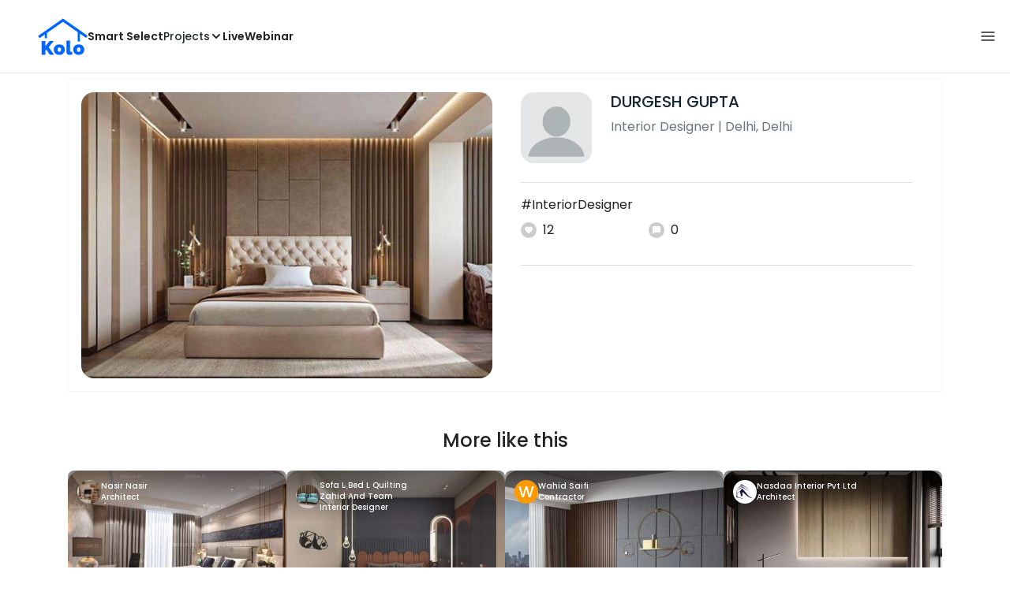

--- FILE ---
content_type: text/html; charset=utf-8
request_url: https://koloapp.in/delhi/interior-designers/durgesh-gupta--delhi/posts/1628886990
body_size: 50844
content:
<!DOCTYPE html><html lang="en"><head><meta property="og:type" content="website"/><meta property="og:site_name" content="Kolo"/><link rel="apple-touch-icon" href="/favicon.ico"/><link rel="icon" type="image/x-icon" href="https://koloapp.in/favicon.ico"/><link rel="icon" type="image/png" sizes="16x16" href="https://koloapp.in/favicon-16x16.png"/><link rel="icon" type="image/png" sizes="32x32" href="https://koloapp.in/favicon-32x32.png"/><link rel="icon" type="image/png" sizes="192x192" href="https://koloapp.in/favicon-192x192.png"/><meta property="al:android:app_name" content="Kolo App"/><meta property="al:android:package" content="com.kolo.android"/><meta property="al:android:class" content="com.kolo.android.ui.launch.SplashActivity"/><link rel="stylesheet" href="https://cdn.jsdelivr.net/npm/bootstrap@4.6.0/dist/css/bootstrap.min.css"/><script type="application/ld+json">{"@context":"https://schema.org","@type":"BreadcrumbList","itemListElement":[{"@type":"ListItem","position":1,"item":{"@id":"https://koloapp.in","name":"Kolo","description":"Kolo Home Page"}},{"@type":"ListItem","position":2,"item":{"@id":"https://koloapp.in/delhi","name":"Delhi","description":"Professionals in Delhi"}},{"@type":"ListItem","position":3,"item":{"@id":"https://koloapp.in/delhi/interior-designers","name":"Interior Designer","description":"Interior Designer in Delhi"}},{"@type":"ListItem","position":4,"item":{"@id":"https://koloapp.in/delhi/interior-designers/durgesh-gupta--delhi","name":"DURGESH GUPTA","description":"DURGESH GUPTA, Interior Designer from Delhi"}},{"@type":"ListItem","position":5,"item":{"name":"1628886990","@id":"https://koloapp.in/delhi/interior-designers/durgesh-gupta--delhi/posts/1628886990","description":"Designs by Interior Designer DURGESH GUPTA, Delhi | Kolo"}}]}</script><meta name="theme-color" content="#0066ff"/><link rel="canonical" href="https://koloapp.in/delhi/interior-designers/durgesh-gupta--delhi/posts/1628886990"/><meta charSet="utf-8"/><meta name="robots" content="noindex, follow"/><meta name="p:domain_verify" content="88cd704eafda50729e7971bed0b9d871"/><meta name="viewport" content="width=device-width,initial-scale=1.0,maximum-scale=1.0,user-scalable=0"/><meta property="og:type" content="website"/><meta property="og:site_name" content="Kolo"/><meta property="og:image" name="twitter:image" content="https://i.koloapp.in/tr:n-sd/0345cfff-bd1b-45d7-9060-f85d35525ed4"/><meta property="og:title" name="twitter:title" content="Designs by Interior Designer DURGESH GUPTA, Delhi | Kolo"/><meta property="og:description" name="description" content="#InteriorDesigner, Find more designs by DURGESH GUPTA from Delhi, Delhi"/><meta name="twitter:description" content="#InteriorDesigner, Find more designs by DURGESH GUPTA from Delhi, Delhi"/><link rel="apple-touch-icon" href="/favicon.ico"/><link rel="icon" type="image/x-icon" href="https://koloapp.in/favicon.ico"/><link rel="icon" type="image/png" sizes="16x16" href="https://koloapp.in/favicon-16x16.png"/><link rel="icon" type="image/png" sizes="32x32" href="https://koloapp.in/favicon-32x32.png"/><link rel="icon" type="image/png" sizes="192x192" href="https://koloapp.in/favicon-192x192.png"/><title>Designs by Interior Designer DURGESH GUPTA, Delhi | Kolo</title><meta property="al:android:url" content="koloapp://posts/1628886990"/><meta property="al:android:app_name" content="Kolo App"/><meta property="al:android:package" content="com.kolo.android"/><meta property="al:android:class" content="com.kolo.android.ui.launch.SplashActivity"/><meta name="keywords" content="Kolo App, Home design app, Interior design tool, DIY home decor, Room planner, Design inspiration, Room layout, Interior decorating, Home improvement app, Virtual room design, Design projects, Home remodeling, Room visualization, Decorating ideas, Interior decorating tool, Design your space, Home renovation app, Design community, House decor, Interior"/><meta name="next-head-count" content="36"/><script id="newrelic_script">window.NREUM||(NREUM={});NREUM.info = {"agent":"","beacon":"bam.eu01.nr-data.net","errorBeacon":"bam.eu01.nr-data.net","licenseKey":"NRJS-642c9e7965251080f82","applicationID":"480113489","agentToken":null,"applicationTime":285.222735,"transactionName":"MhBSZQoZCEMDVUJYCgtac0QLDAldTWZZQhE1FFdU","queueTime":0,"ttGuid":"1425fb683780f272"}; (window.NREUM||(NREUM={})).init={privacy:{cookies_enabled:true},ajax:{deny_list:[]},feature_flags:["soft_nav"],distributed_tracing:{enabled:true}};(window.NREUM||(NREUM={})).loader_config={agentID:"538464558",accountID:"2953074",trustKey:"2953074",licenseKey:"NRJS-642c9e7965251080f82",applicationID:"480113489",browserID:"538464558"};;/*! For license information please see nr-loader-rum-1.308.0.min.js.LICENSE.txt */
(()=>{var e,t,r={163:(e,t,r)=>{"use strict";r.d(t,{j:()=>E});var n=r(384),i=r(1741);var a=r(2555);r(860).K7.genericEvents;const s="experimental.resources",o="register",c=e=>{if(!e||"string"!=typeof e)return!1;try{document.createDocumentFragment().querySelector(e)}catch{return!1}return!0};var d=r(2614),u=r(944),l=r(8122);const f="[data-nr-mask]",g=e=>(0,l.a)(e,(()=>{const e={feature_flags:[],experimental:{allow_registered_children:!1,resources:!1},mask_selector:"*",block_selector:"[data-nr-block]",mask_input_options:{color:!1,date:!1,"datetime-local":!1,email:!1,month:!1,number:!1,range:!1,search:!1,tel:!1,text:!1,time:!1,url:!1,week:!1,textarea:!1,select:!1,password:!0}};return{ajax:{deny_list:void 0,block_internal:!0,enabled:!0,autoStart:!0},api:{get allow_registered_children(){return e.feature_flags.includes(o)||e.experimental.allow_registered_children},set allow_registered_children(t){e.experimental.allow_registered_children=t},duplicate_registered_data:!1},browser_consent_mode:{enabled:!1},distributed_tracing:{enabled:void 0,exclude_newrelic_header:void 0,cors_use_newrelic_header:void 0,cors_use_tracecontext_headers:void 0,allowed_origins:void 0},get feature_flags(){return e.feature_flags},set feature_flags(t){e.feature_flags=t},generic_events:{enabled:!0,autoStart:!0},harvest:{interval:30},jserrors:{enabled:!0,autoStart:!0},logging:{enabled:!0,autoStart:!0},metrics:{enabled:!0,autoStart:!0},obfuscate:void 0,page_action:{enabled:!0},page_view_event:{enabled:!0,autoStart:!0},page_view_timing:{enabled:!0,autoStart:!0},performance:{capture_marks:!1,capture_measures:!1,capture_detail:!0,resources:{get enabled(){return e.feature_flags.includes(s)||e.experimental.resources},set enabled(t){e.experimental.resources=t},asset_types:[],first_party_domains:[],ignore_newrelic:!0}},privacy:{cookies_enabled:!0},proxy:{assets:void 0,beacon:void 0},session:{expiresMs:d.wk,inactiveMs:d.BB},session_replay:{autoStart:!0,enabled:!1,preload:!1,sampling_rate:10,error_sampling_rate:100,collect_fonts:!1,inline_images:!1,fix_stylesheets:!0,mask_all_inputs:!0,get mask_text_selector(){return e.mask_selector},set mask_text_selector(t){c(t)?e.mask_selector="".concat(t,",").concat(f):""===t||null===t?e.mask_selector=f:(0,u.R)(5,t)},get block_class(){return"nr-block"},get ignore_class(){return"nr-ignore"},get mask_text_class(){return"nr-mask"},get block_selector(){return e.block_selector},set block_selector(t){c(t)?e.block_selector+=",".concat(t):""!==t&&(0,u.R)(6,t)},get mask_input_options(){return e.mask_input_options},set mask_input_options(t){t&&"object"==typeof t?e.mask_input_options={...t,password:!0}:(0,u.R)(7,t)}},session_trace:{enabled:!0,autoStart:!0},soft_navigations:{enabled:!0,autoStart:!0},spa:{enabled:!0,autoStart:!0},ssl:void 0,user_actions:{enabled:!0,elementAttributes:["id","className","tagName","type"]}}})());var p=r(6154),m=r(9324);let h=0;const v={buildEnv:m.F3,distMethod:m.Xs,version:m.xv,originTime:p.WN},b={consented:!1},y={appMetadata:{},get consented(){return this.session?.state?.consent||b.consented},set consented(e){b.consented=e},customTransaction:void 0,denyList:void 0,disabled:!1,harvester:void 0,isolatedBacklog:!1,isRecording:!1,loaderType:void 0,maxBytes:3e4,obfuscator:void 0,onerror:void 0,ptid:void 0,releaseIds:{},session:void 0,timeKeeper:void 0,registeredEntities:[],jsAttributesMetadata:{bytes:0},get harvestCount(){return++h}},_=e=>{const t=(0,l.a)(e,y),r=Object.keys(v).reduce((e,t)=>(e[t]={value:v[t],writable:!1,configurable:!0,enumerable:!0},e),{});return Object.defineProperties(t,r)};var w=r(5701);const x=e=>{const t=e.startsWith("http");e+="/",r.p=t?e:"https://"+e};var R=r(7836),k=r(3241);const A={accountID:void 0,trustKey:void 0,agentID:void 0,licenseKey:void 0,applicationID:void 0,xpid:void 0},S=e=>(0,l.a)(e,A),T=new Set;function E(e,t={},r,s){let{init:o,info:c,loader_config:d,runtime:u={},exposed:l=!0}=t;if(!c){const e=(0,n.pV)();o=e.init,c=e.info,d=e.loader_config}e.init=g(o||{}),e.loader_config=S(d||{}),c.jsAttributes??={},p.bv&&(c.jsAttributes.isWorker=!0),e.info=(0,a.D)(c);const f=e.init,m=[c.beacon,c.errorBeacon];T.has(e.agentIdentifier)||(f.proxy.assets&&(x(f.proxy.assets),m.push(f.proxy.assets)),f.proxy.beacon&&m.push(f.proxy.beacon),e.beacons=[...m],function(e){const t=(0,n.pV)();Object.getOwnPropertyNames(i.W.prototype).forEach(r=>{const n=i.W.prototype[r];if("function"!=typeof n||"constructor"===n)return;let a=t[r];e[r]&&!1!==e.exposed&&"micro-agent"!==e.runtime?.loaderType&&(t[r]=(...t)=>{const n=e[r](...t);return a?a(...t):n})})}(e),(0,n.US)("activatedFeatures",w.B)),u.denyList=[...f.ajax.deny_list||[],...f.ajax.block_internal?m:[]],u.ptid=e.agentIdentifier,u.loaderType=r,e.runtime=_(u),T.has(e.agentIdentifier)||(e.ee=R.ee.get(e.agentIdentifier),e.exposed=l,(0,k.W)({agentIdentifier:e.agentIdentifier,drained:!!w.B?.[e.agentIdentifier],type:"lifecycle",name:"initialize",feature:void 0,data:e.config})),T.add(e.agentIdentifier)}},384:(e,t,r)=>{"use strict";r.d(t,{NT:()=>s,US:()=>u,Zm:()=>o,bQ:()=>d,dV:()=>c,pV:()=>l});var n=r(6154),i=r(1863),a=r(1910);const s={beacon:"bam.nr-data.net",errorBeacon:"bam.nr-data.net"};function o(){return n.gm.NREUM||(n.gm.NREUM={}),void 0===n.gm.newrelic&&(n.gm.newrelic=n.gm.NREUM),n.gm.NREUM}function c(){let e=o();return e.o||(e.o={ST:n.gm.setTimeout,SI:n.gm.setImmediate||n.gm.setInterval,CT:n.gm.clearTimeout,XHR:n.gm.XMLHttpRequest,REQ:n.gm.Request,EV:n.gm.Event,PR:n.gm.Promise,MO:n.gm.MutationObserver,FETCH:n.gm.fetch,WS:n.gm.WebSocket},(0,a.i)(...Object.values(e.o))),e}function d(e,t){let r=o();r.initializedAgents??={},t.initializedAt={ms:(0,i.t)(),date:new Date},r.initializedAgents[e]=t}function u(e,t){o()[e]=t}function l(){return function(){let e=o();const t=e.info||{};e.info={beacon:s.beacon,errorBeacon:s.errorBeacon,...t}}(),function(){let e=o();const t=e.init||{};e.init={...t}}(),c(),function(){let e=o();const t=e.loader_config||{};e.loader_config={...t}}(),o()}},782:(e,t,r)=>{"use strict";r.d(t,{T:()=>n});const n=r(860).K7.pageViewTiming},860:(e,t,r)=>{"use strict";r.d(t,{$J:()=>u,K7:()=>c,P3:()=>d,XX:()=>i,Yy:()=>o,df:()=>a,qY:()=>n,v4:()=>s});const n="events",i="jserrors",a="browser/blobs",s="rum",o="browser/logs",c={ajax:"ajax",genericEvents:"generic_events",jserrors:i,logging:"logging",metrics:"metrics",pageAction:"page_action",pageViewEvent:"page_view_event",pageViewTiming:"page_view_timing",sessionReplay:"session_replay",sessionTrace:"session_trace",softNav:"soft_navigations",spa:"spa"},d={[c.pageViewEvent]:1,[c.pageViewTiming]:2,[c.metrics]:3,[c.jserrors]:4,[c.spa]:5,[c.ajax]:6,[c.sessionTrace]:7,[c.softNav]:8,[c.sessionReplay]:9,[c.logging]:10,[c.genericEvents]:11},u={[c.pageViewEvent]:s,[c.pageViewTiming]:n,[c.ajax]:n,[c.spa]:n,[c.softNav]:n,[c.metrics]:i,[c.jserrors]:i,[c.sessionTrace]:a,[c.sessionReplay]:a,[c.logging]:o,[c.genericEvents]:"ins"}},944:(e,t,r)=>{"use strict";r.d(t,{R:()=>i});var n=r(3241);function i(e,t){"function"==typeof console.debug&&(console.debug("New Relic Warning: https://github.com/newrelic/newrelic-browser-agent/blob/main/docs/warning-codes.md#".concat(e),t),(0,n.W)({agentIdentifier:null,drained:null,type:"data",name:"warn",feature:"warn",data:{code:e,secondary:t}}))}},1687:(e,t,r)=>{"use strict";r.d(t,{Ak:()=>d,Ze:()=>f,x3:()=>u});var n=r(3241),i=r(7836),a=r(3606),s=r(860),o=r(2646);const c={};function d(e,t){const r={staged:!1,priority:s.P3[t]||0};l(e),c[e].get(t)||c[e].set(t,r)}function u(e,t){e&&c[e]&&(c[e].get(t)&&c[e].delete(t),p(e,t,!1),c[e].size&&g(e))}function l(e){if(!e)throw new Error("agentIdentifier required");c[e]||(c[e]=new Map)}function f(e="",t="feature",r=!1){if(l(e),!e||!c[e].get(t)||r)return p(e,t);c[e].get(t).staged=!0,g(e)}function g(e){const t=Array.from(c[e]);t.every(([e,t])=>t.staged)&&(t.sort((e,t)=>e[1].priority-t[1].priority),t.forEach(([t])=>{c[e].delete(t),p(e,t)}))}function p(e,t,r=!0){const s=e?i.ee.get(e):i.ee,c=a.i.handlers;if(!s.aborted&&s.backlog&&c){if((0,n.W)({agentIdentifier:e,type:"lifecycle",name:"drain",feature:t}),r){const e=s.backlog[t],r=c[t];if(r){for(let t=0;e&&t<e.length;++t)m(e[t],r);Object.entries(r).forEach(([e,t])=>{Object.values(t||{}).forEach(t=>{t[0]?.on&&t[0]?.context()instanceof o.y&&t[0].on(e,t[1])})})}}s.isolatedBacklog||delete c[t],s.backlog[t]=null,s.emit("drain-"+t,[])}}function m(e,t){var r=e[1];Object.values(t[r]||{}).forEach(t=>{var r=e[0];if(t[0]===r){var n=t[1],i=e[3],a=e[2];n.apply(i,a)}})}},1738:(e,t,r)=>{"use strict";r.d(t,{U:()=>g,Y:()=>f});var n=r(3241),i=r(9908),a=r(1863),s=r(944),o=r(5701),c=r(3969),d=r(8362),u=r(860),l=r(4261);function f(e,t,r,a){const f=a||r;!f||f[e]&&f[e]!==d.d.prototype[e]||(f[e]=function(){(0,i.p)(c.xV,["API/"+e+"/called"],void 0,u.K7.metrics,r.ee),(0,n.W)({agentIdentifier:r.agentIdentifier,drained:!!o.B?.[r.agentIdentifier],type:"data",name:"api",feature:l.Pl+e,data:{}});try{return t.apply(this,arguments)}catch(e){(0,s.R)(23,e)}})}function g(e,t,r,n,s){const o=e.info;null===r?delete o.jsAttributes[t]:o.jsAttributes[t]=r,(s||null===r)&&(0,i.p)(l.Pl+n,[(0,a.t)(),t,r],void 0,"session",e.ee)}},1741:(e,t,r)=>{"use strict";r.d(t,{W:()=>a});var n=r(944),i=r(4261);class a{#e(e,...t){if(this[e]!==a.prototype[e])return this[e](...t);(0,n.R)(35,e)}addPageAction(e,t){return this.#e(i.hG,e,t)}register(e){return this.#e(i.eY,e)}recordCustomEvent(e,t){return this.#e(i.fF,e,t)}setPageViewName(e,t){return this.#e(i.Fw,e,t)}setCustomAttribute(e,t,r){return this.#e(i.cD,e,t,r)}noticeError(e,t){return this.#e(i.o5,e,t)}setUserId(e,t=!1){return this.#e(i.Dl,e,t)}setApplicationVersion(e){return this.#e(i.nb,e)}setErrorHandler(e){return this.#e(i.bt,e)}addRelease(e,t){return this.#e(i.k6,e,t)}log(e,t){return this.#e(i.$9,e,t)}start(){return this.#e(i.d3)}finished(e){return this.#e(i.BL,e)}recordReplay(){return this.#e(i.CH)}pauseReplay(){return this.#e(i.Tb)}addToTrace(e){return this.#e(i.U2,e)}setCurrentRouteName(e){return this.#e(i.PA,e)}interaction(e){return this.#e(i.dT,e)}wrapLogger(e,t,r){return this.#e(i.Wb,e,t,r)}measure(e,t){return this.#e(i.V1,e,t)}consent(e){return this.#e(i.Pv,e)}}},1863:(e,t,r)=>{"use strict";function n(){return Math.floor(performance.now())}r.d(t,{t:()=>n})},1910:(e,t,r)=>{"use strict";r.d(t,{i:()=>a});var n=r(944);const i=new Map;function a(...e){return e.every(e=>{if(i.has(e))return i.get(e);const t="function"==typeof e?e.toString():"",r=t.includes("[native code]"),a=t.includes("nrWrapper");return r||a||(0,n.R)(64,e?.name||t),i.set(e,r),r})}},2555:(e,t,r)=>{"use strict";r.d(t,{D:()=>o,f:()=>s});var n=r(384),i=r(8122);const a={beacon:n.NT.beacon,errorBeacon:n.NT.errorBeacon,licenseKey:void 0,applicationID:void 0,sa:void 0,queueTime:void 0,applicationTime:void 0,ttGuid:void 0,user:void 0,account:void 0,product:void 0,extra:void 0,jsAttributes:{},userAttributes:void 0,atts:void 0,transactionName:void 0,tNamePlain:void 0};function s(e){try{return!!e.licenseKey&&!!e.errorBeacon&&!!e.applicationID}catch(e){return!1}}const o=e=>(0,i.a)(e,a)},2614:(e,t,r)=>{"use strict";r.d(t,{BB:()=>s,H3:()=>n,g:()=>d,iL:()=>c,tS:()=>o,uh:()=>i,wk:()=>a});const n="NRBA",i="SESSION",a=144e5,s=18e5,o={STARTED:"session-started",PAUSE:"session-pause",RESET:"session-reset",RESUME:"session-resume",UPDATE:"session-update"},c={SAME_TAB:"same-tab",CROSS_TAB:"cross-tab"},d={OFF:0,FULL:1,ERROR:2}},2646:(e,t,r)=>{"use strict";r.d(t,{y:()=>n});class n{constructor(e){this.contextId=e}}},2843:(e,t,r)=>{"use strict";r.d(t,{G:()=>a,u:()=>i});var n=r(3878);function i(e,t=!1,r,i){(0,n.DD)("visibilitychange",function(){if(t)return void("hidden"===document.visibilityState&&e());e(document.visibilityState)},r,i)}function a(e,t,r){(0,n.sp)("pagehide",e,t,r)}},3241:(e,t,r)=>{"use strict";r.d(t,{W:()=>a});var n=r(6154);const i="newrelic";function a(e={}){try{n.gm.dispatchEvent(new CustomEvent(i,{detail:e}))}catch(e){}}},3606:(e,t,r)=>{"use strict";r.d(t,{i:()=>a});var n=r(9908);a.on=s;var i=a.handlers={};function a(e,t,r,a){s(a||n.d,i,e,t,r)}function s(e,t,r,i,a){a||(a="feature"),e||(e=n.d);var s=t[a]=t[a]||{};(s[r]=s[r]||[]).push([e,i])}},3878:(e,t,r)=>{"use strict";function n(e,t){return{capture:e,passive:!1,signal:t}}function i(e,t,r=!1,i){window.addEventListener(e,t,n(r,i))}function a(e,t,r=!1,i){document.addEventListener(e,t,n(r,i))}r.d(t,{DD:()=>a,jT:()=>n,sp:()=>i})},3969:(e,t,r)=>{"use strict";r.d(t,{TZ:()=>n,XG:()=>o,rs:()=>i,xV:()=>s,z_:()=>a});const n=r(860).K7.metrics,i="sm",a="cm",s="storeSupportabilityMetrics",o="storeEventMetrics"},4234:(e,t,r)=>{"use strict";r.d(t,{W:()=>a});var n=r(7836),i=r(1687);class a{constructor(e,t){this.agentIdentifier=e,this.ee=n.ee.get(e),this.featureName=t,this.blocked=!1}deregisterDrain(){(0,i.x3)(this.agentIdentifier,this.featureName)}}},4261:(e,t,r)=>{"use strict";r.d(t,{$9:()=>d,BL:()=>o,CH:()=>g,Dl:()=>_,Fw:()=>y,PA:()=>h,Pl:()=>n,Pv:()=>k,Tb:()=>l,U2:()=>a,V1:()=>R,Wb:()=>x,bt:()=>b,cD:()=>v,d3:()=>w,dT:()=>c,eY:()=>p,fF:()=>f,hG:()=>i,k6:()=>s,nb:()=>m,o5:()=>u});const n="api-",i="addPageAction",a="addToTrace",s="addRelease",o="finished",c="interaction",d="log",u="noticeError",l="pauseReplay",f="recordCustomEvent",g="recordReplay",p="register",m="setApplicationVersion",h="setCurrentRouteName",v="setCustomAttribute",b="setErrorHandler",y="setPageViewName",_="setUserId",w="start",x="wrapLogger",R="measure",k="consent"},5289:(e,t,r)=>{"use strict";r.d(t,{GG:()=>s,Qr:()=>c,sB:()=>o});var n=r(3878),i=r(6389);function a(){return"undefined"==typeof document||"complete"===document.readyState}function s(e,t){if(a())return e();const r=(0,i.J)(e),s=setInterval(()=>{a()&&(clearInterval(s),r())},500);(0,n.sp)("load",r,t)}function o(e){if(a())return e();(0,n.DD)("DOMContentLoaded",e)}function c(e){if(a())return e();(0,n.sp)("popstate",e)}},5607:(e,t,r)=>{"use strict";r.d(t,{W:()=>n});const n=(0,r(9566).bz)()},5701:(e,t,r)=>{"use strict";r.d(t,{B:()=>a,t:()=>s});var n=r(3241);const i=new Set,a={};function s(e,t){const r=t.agentIdentifier;a[r]??={},e&&"object"==typeof e&&(i.has(r)||(t.ee.emit("rumresp",[e]),a[r]=e,i.add(r),(0,n.W)({agentIdentifier:r,loaded:!0,drained:!0,type:"lifecycle",name:"load",feature:void 0,data:e})))}},6154:(e,t,r)=>{"use strict";r.d(t,{OF:()=>c,RI:()=>i,WN:()=>u,bv:()=>a,eN:()=>l,gm:()=>s,mw:()=>o,sb:()=>d});var n=r(1863);const i="undefined"!=typeof window&&!!window.document,a="undefined"!=typeof WorkerGlobalScope&&("undefined"!=typeof self&&self instanceof WorkerGlobalScope&&self.navigator instanceof WorkerNavigator||"undefined"!=typeof globalThis&&globalThis instanceof WorkerGlobalScope&&globalThis.navigator instanceof WorkerNavigator),s=i?window:"undefined"!=typeof WorkerGlobalScope&&("undefined"!=typeof self&&self instanceof WorkerGlobalScope&&self||"undefined"!=typeof globalThis&&globalThis instanceof WorkerGlobalScope&&globalThis),o=Boolean("hidden"===s?.document?.visibilityState),c=/iPad|iPhone|iPod/.test(s.navigator?.userAgent),d=c&&"undefined"==typeof SharedWorker,u=((()=>{const e=s.navigator?.userAgent?.match(/Firefox[/\s](\d+\.\d+)/);Array.isArray(e)&&e.length>=2&&e[1]})(),Date.now()-(0,n.t)()),l=()=>"undefined"!=typeof PerformanceNavigationTiming&&s?.performance?.getEntriesByType("navigation")?.[0]?.responseStart},6389:(e,t,r)=>{"use strict";function n(e,t=500,r={}){const n=r?.leading||!1;let i;return(...r)=>{n&&void 0===i&&(e.apply(this,r),i=setTimeout(()=>{i=clearTimeout(i)},t)),n||(clearTimeout(i),i=setTimeout(()=>{e.apply(this,r)},t))}}function i(e){let t=!1;return(...r)=>{t||(t=!0,e.apply(this,r))}}r.d(t,{J:()=>i,s:()=>n})},6630:(e,t,r)=>{"use strict";r.d(t,{T:()=>n});const n=r(860).K7.pageViewEvent},7699:(e,t,r)=>{"use strict";r.d(t,{It:()=>a,KC:()=>o,No:()=>i,qh:()=>s});var n=r(860);const i=16e3,a=1e6,s="SESSION_ERROR",o={[n.K7.logging]:!0,[n.K7.genericEvents]:!1,[n.K7.jserrors]:!1,[n.K7.ajax]:!1}},7836:(e,t,r)=>{"use strict";r.d(t,{P:()=>o,ee:()=>c});var n=r(384),i=r(8990),a=r(2646),s=r(5607);const o="nr@context:".concat(s.W),c=function e(t,r){var n={},s={},u={},l=!1;try{l=16===r.length&&d.initializedAgents?.[r]?.runtime.isolatedBacklog}catch(e){}var f={on:p,addEventListener:p,removeEventListener:function(e,t){var r=n[e];if(!r)return;for(var i=0;i<r.length;i++)r[i]===t&&r.splice(i,1)},emit:function(e,r,n,i,a){!1!==a&&(a=!0);if(c.aborted&&!i)return;t&&a&&t.emit(e,r,n);var o=g(n);m(e).forEach(e=>{e.apply(o,r)});var d=v()[s[e]];d&&d.push([f,e,r,o]);return o},get:h,listeners:m,context:g,buffer:function(e,t){const r=v();if(t=t||"feature",f.aborted)return;Object.entries(e||{}).forEach(([e,n])=>{s[n]=t,t in r||(r[t]=[])})},abort:function(){f._aborted=!0,Object.keys(f.backlog).forEach(e=>{delete f.backlog[e]})},isBuffering:function(e){return!!v()[s[e]]},debugId:r,backlog:l?{}:t&&"object"==typeof t.backlog?t.backlog:{},isolatedBacklog:l};return Object.defineProperty(f,"aborted",{get:()=>{let e=f._aborted||!1;return e||(t&&(e=t.aborted),e)}}),f;function g(e){return e&&e instanceof a.y?e:e?(0,i.I)(e,o,()=>new a.y(o)):new a.y(o)}function p(e,t){n[e]=m(e).concat(t)}function m(e){return n[e]||[]}function h(t){return u[t]=u[t]||e(f,t)}function v(){return f.backlog}}(void 0,"globalEE"),d=(0,n.Zm)();d.ee||(d.ee=c)},8122:(e,t,r)=>{"use strict";r.d(t,{a:()=>i});var n=r(944);function i(e,t){try{if(!e||"object"!=typeof e)return(0,n.R)(3);if(!t||"object"!=typeof t)return(0,n.R)(4);const r=Object.create(Object.getPrototypeOf(t),Object.getOwnPropertyDescriptors(t)),a=0===Object.keys(r).length?e:r;for(let s in a)if(void 0!==e[s])try{if(null===e[s]){r[s]=null;continue}Array.isArray(e[s])&&Array.isArray(t[s])?r[s]=Array.from(new Set([...e[s],...t[s]])):"object"==typeof e[s]&&"object"==typeof t[s]?r[s]=i(e[s],t[s]):r[s]=e[s]}catch(e){r[s]||(0,n.R)(1,e)}return r}catch(e){(0,n.R)(2,e)}}},8362:(e,t,r)=>{"use strict";r.d(t,{d:()=>a});var n=r(9566),i=r(1741);class a extends i.W{agentIdentifier=(0,n.LA)(16)}},8374:(e,t,r)=>{r.nc=(()=>{try{return document?.currentScript?.nonce}catch(e){}return""})()},8990:(e,t,r)=>{"use strict";r.d(t,{I:()=>i});var n=Object.prototype.hasOwnProperty;function i(e,t,r){if(n.call(e,t))return e[t];var i=r();if(Object.defineProperty&&Object.keys)try{return Object.defineProperty(e,t,{value:i,writable:!0,enumerable:!1}),i}catch(e){}return e[t]=i,i}},9324:(e,t,r)=>{"use strict";r.d(t,{F3:()=>i,Xs:()=>a,xv:()=>n});const n="1.308.0",i="PROD",a="CDN"},9566:(e,t,r)=>{"use strict";r.d(t,{LA:()=>o,bz:()=>s});var n=r(6154);const i="xxxxxxxx-xxxx-4xxx-yxxx-xxxxxxxxxxxx";function a(e,t){return e?15&e[t]:16*Math.random()|0}function s(){const e=n.gm?.crypto||n.gm?.msCrypto;let t,r=0;return e&&e.getRandomValues&&(t=e.getRandomValues(new Uint8Array(30))),i.split("").map(e=>"x"===e?a(t,r++).toString(16):"y"===e?(3&a()|8).toString(16):e).join("")}function o(e){const t=n.gm?.crypto||n.gm?.msCrypto;let r,i=0;t&&t.getRandomValues&&(r=t.getRandomValues(new Uint8Array(e)));const s=[];for(var o=0;o<e;o++)s.push(a(r,i++).toString(16));return s.join("")}},9908:(e,t,r)=>{"use strict";r.d(t,{d:()=>n,p:()=>i});var n=r(7836).ee.get("handle");function i(e,t,r,i,a){a?(a.buffer([e],i),a.emit(e,t,r)):(n.buffer([e],i),n.emit(e,t,r))}}},n={};function i(e){var t=n[e];if(void 0!==t)return t.exports;var a=n[e]={exports:{}};return r[e](a,a.exports,i),a.exports}i.m=r,i.d=(e,t)=>{for(var r in t)i.o(t,r)&&!i.o(e,r)&&Object.defineProperty(e,r,{enumerable:!0,get:t[r]})},i.f={},i.e=e=>Promise.all(Object.keys(i.f).reduce((t,r)=>(i.f[r](e,t),t),[])),i.u=e=>"nr-rum-1.308.0.min.js",i.o=(e,t)=>Object.prototype.hasOwnProperty.call(e,t),e={},t="NRBA-1.308.0.PROD:",i.l=(r,n,a,s)=>{if(e[r])e[r].push(n);else{var o,c;if(void 0!==a)for(var d=document.getElementsByTagName("script"),u=0;u<d.length;u++){var l=d[u];if(l.getAttribute("src")==r||l.getAttribute("data-webpack")==t+a){o=l;break}}if(!o){c=!0;var f={296:"sha512-+MIMDsOcckGXa1EdWHqFNv7P+JUkd5kQwCBr3KE6uCvnsBNUrdSt4a/3/L4j4TxtnaMNjHpza2/erNQbpacJQA=="};(o=document.createElement("script")).charset="utf-8",i.nc&&o.setAttribute("nonce",i.nc),o.setAttribute("data-webpack",t+a),o.src=r,0!==o.src.indexOf(window.location.origin+"/")&&(o.crossOrigin="anonymous"),f[s]&&(o.integrity=f[s])}e[r]=[n];var g=(t,n)=>{o.onerror=o.onload=null,clearTimeout(p);var i=e[r];if(delete e[r],o.parentNode&&o.parentNode.removeChild(o),i&&i.forEach(e=>e(n)),t)return t(n)},p=setTimeout(g.bind(null,void 0,{type:"timeout",target:o}),12e4);o.onerror=g.bind(null,o.onerror),o.onload=g.bind(null,o.onload),c&&document.head.appendChild(o)}},i.r=e=>{"undefined"!=typeof Symbol&&Symbol.toStringTag&&Object.defineProperty(e,Symbol.toStringTag,{value:"Module"}),Object.defineProperty(e,"__esModule",{value:!0})},i.p="https://js-agent.newrelic.com/",(()=>{var e={374:0,840:0};i.f.j=(t,r)=>{var n=i.o(e,t)?e[t]:void 0;if(0!==n)if(n)r.push(n[2]);else{var a=new Promise((r,i)=>n=e[t]=[r,i]);r.push(n[2]=a);var s=i.p+i.u(t),o=new Error;i.l(s,r=>{if(i.o(e,t)&&(0!==(n=e[t])&&(e[t]=void 0),n)){var a=r&&("load"===r.type?"missing":r.type),s=r&&r.target&&r.target.src;o.message="Loading chunk "+t+" failed: ("+a+": "+s+")",o.name="ChunkLoadError",o.type=a,o.request=s,n[1](o)}},"chunk-"+t,t)}};var t=(t,r)=>{var n,a,[s,o,c]=r,d=0;if(s.some(t=>0!==e[t])){for(n in o)i.o(o,n)&&(i.m[n]=o[n]);if(c)c(i)}for(t&&t(r);d<s.length;d++)a=s[d],i.o(e,a)&&e[a]&&e[a][0](),e[a]=0},r=self["webpackChunk:NRBA-1.308.0.PROD"]=self["webpackChunk:NRBA-1.308.0.PROD"]||[];r.forEach(t.bind(null,0)),r.push=t.bind(null,r.push.bind(r))})(),(()=>{"use strict";i(8374);var e=i(8362),t=i(860);const r=Object.values(t.K7);var n=i(163);var a=i(9908),s=i(1863),o=i(4261),c=i(1738);var d=i(1687),u=i(4234),l=i(5289),f=i(6154),g=i(944),p=i(384);const m=e=>f.RI&&!0===e?.privacy.cookies_enabled;function h(e){return!!(0,p.dV)().o.MO&&m(e)&&!0===e?.session_trace.enabled}var v=i(6389),b=i(7699);class y extends u.W{constructor(e,t){super(e.agentIdentifier,t),this.agentRef=e,this.abortHandler=void 0,this.featAggregate=void 0,this.loadedSuccessfully=void 0,this.onAggregateImported=new Promise(e=>{this.loadedSuccessfully=e}),this.deferred=Promise.resolve(),!1===e.init[this.featureName].autoStart?this.deferred=new Promise((t,r)=>{this.ee.on("manual-start-all",(0,v.J)(()=>{(0,d.Ak)(e.agentIdentifier,this.featureName),t()}))}):(0,d.Ak)(e.agentIdentifier,t)}importAggregator(e,t,r={}){if(this.featAggregate)return;const n=async()=>{let n;await this.deferred;try{if(m(e.init)){const{setupAgentSession:t}=await i.e(296).then(i.bind(i,3305));n=t(e)}}catch(e){(0,g.R)(20,e),this.ee.emit("internal-error",[e]),(0,a.p)(b.qh,[e],void 0,this.featureName,this.ee)}try{if(!this.#t(this.featureName,n,e.init))return(0,d.Ze)(this.agentIdentifier,this.featureName),void this.loadedSuccessfully(!1);const{Aggregate:i}=await t();this.featAggregate=new i(e,r),e.runtime.harvester.initializedAggregates.push(this.featAggregate),this.loadedSuccessfully(!0)}catch(e){(0,g.R)(34,e),this.abortHandler?.(),(0,d.Ze)(this.agentIdentifier,this.featureName,!0),this.loadedSuccessfully(!1),this.ee&&this.ee.abort()}};f.RI?(0,l.GG)(()=>n(),!0):n()}#t(e,r,n){if(this.blocked)return!1;switch(e){case t.K7.sessionReplay:return h(n)&&!!r;case t.K7.sessionTrace:return!!r;default:return!0}}}var _=i(6630),w=i(2614),x=i(3241);class R extends y{static featureName=_.T;constructor(e){var t;super(e,_.T),this.setupInspectionEvents(e.agentIdentifier),t=e,(0,c.Y)(o.Fw,function(e,r){"string"==typeof e&&("/"!==e.charAt(0)&&(e="/"+e),t.runtime.customTransaction=(r||"http://custom.transaction")+e,(0,a.p)(o.Pl+o.Fw,[(0,s.t)()],void 0,void 0,t.ee))},t),this.importAggregator(e,()=>i.e(296).then(i.bind(i,3943)))}setupInspectionEvents(e){const t=(t,r)=>{t&&(0,x.W)({agentIdentifier:e,timeStamp:t.timeStamp,loaded:"complete"===t.target.readyState,type:"window",name:r,data:t.target.location+""})};(0,l.sB)(e=>{t(e,"DOMContentLoaded")}),(0,l.GG)(e=>{t(e,"load")}),(0,l.Qr)(e=>{t(e,"navigate")}),this.ee.on(w.tS.UPDATE,(t,r)=>{(0,x.W)({agentIdentifier:e,type:"lifecycle",name:"session",data:r})})}}class k extends e.d{constructor(e){var t;(super(),f.gm)?(this.features={},(0,p.bQ)(this.agentIdentifier,this),this.desiredFeatures=new Set(e.features||[]),this.desiredFeatures.add(R),(0,n.j)(this,e,e.loaderType||"agent"),t=this,(0,c.Y)(o.cD,function(e,r,n=!1){if("string"==typeof e){if(["string","number","boolean"].includes(typeof r)||null===r)return(0,c.U)(t,e,r,o.cD,n);(0,g.R)(40,typeof r)}else(0,g.R)(39,typeof e)},t),function(e){(0,c.Y)(o.Dl,function(t,r=!1){if("string"!=typeof t&&null!==t)return void(0,g.R)(41,typeof t);const n=e.info.jsAttributes["enduser.id"];r&&null!=n&&n!==t?(0,a.p)(o.Pl+"setUserIdAndResetSession",[t],void 0,"session",e.ee):(0,c.U)(e,"enduser.id",t,o.Dl,!0)},e)}(this),function(e){(0,c.Y)(o.nb,function(t){if("string"==typeof t||null===t)return(0,c.U)(e,"application.version",t,o.nb,!1);(0,g.R)(42,typeof t)},e)}(this),function(e){(0,c.Y)(o.d3,function(){e.ee.emit("manual-start-all")},e)}(this),function(e){(0,c.Y)(o.Pv,function(t=!0){if("boolean"==typeof t){if((0,a.p)(o.Pl+o.Pv,[t],void 0,"session",e.ee),e.runtime.consented=t,t){const t=e.features.page_view_event;t.onAggregateImported.then(e=>{const r=t.featAggregate;e&&!r.sentRum&&r.sendRum()})}}else(0,g.R)(65,typeof t)},e)}(this),this.run()):(0,g.R)(21)}get config(){return{info:this.info,init:this.init,loader_config:this.loader_config,runtime:this.runtime}}get api(){return this}run(){try{const e=function(e){const t={};return r.forEach(r=>{t[r]=!!e[r]?.enabled}),t}(this.init),n=[...this.desiredFeatures];n.sort((e,r)=>t.P3[e.featureName]-t.P3[r.featureName]),n.forEach(r=>{if(!e[r.featureName]&&r.featureName!==t.K7.pageViewEvent)return;if(r.featureName===t.K7.spa)return void(0,g.R)(67);const n=function(e){switch(e){case t.K7.ajax:return[t.K7.jserrors];case t.K7.sessionTrace:return[t.K7.ajax,t.K7.pageViewEvent];case t.K7.sessionReplay:return[t.K7.sessionTrace];case t.K7.pageViewTiming:return[t.K7.pageViewEvent];default:return[]}}(r.featureName).filter(e=>!(e in this.features));n.length>0&&(0,g.R)(36,{targetFeature:r.featureName,missingDependencies:n}),this.features[r.featureName]=new r(this)})}catch(e){(0,g.R)(22,e);for(const e in this.features)this.features[e].abortHandler?.();const t=(0,p.Zm)();delete t.initializedAgents[this.agentIdentifier]?.features,delete this.sharedAggregator;return t.ee.get(this.agentIdentifier).abort(),!1}}}var A=i(2843),S=i(782);class T extends y{static featureName=S.T;constructor(e){super(e,S.T),f.RI&&((0,A.u)(()=>(0,a.p)("docHidden",[(0,s.t)()],void 0,S.T,this.ee),!0),(0,A.G)(()=>(0,a.p)("winPagehide",[(0,s.t)()],void 0,S.T,this.ee)),this.importAggregator(e,()=>i.e(296).then(i.bind(i,2117))))}}var E=i(3969);class I extends y{static featureName=E.TZ;constructor(e){super(e,E.TZ),f.RI&&document.addEventListener("securitypolicyviolation",e=>{(0,a.p)(E.xV,["Generic/CSPViolation/Detected"],void 0,this.featureName,this.ee)}),this.importAggregator(e,()=>i.e(296).then(i.bind(i,9623)))}}new k({features:[R,T,I],loaderType:"lite"})})()})();</script><link rel="preconnect" href="https://i.koloapp.in" crossorigin=""/><link rel="preconnect" href="https://fonts.gstatic.com" crossorigin /><link rel="preload" href="/_next/static/media/9e82d62334b205f4-s.p.woff2" as="font" type="font/woff2" crossorigin="anonymous" data-next-font="size-adjust"/><link rel="preload" href="/_next/static/media/4c285fdca692ea22-s.p.woff2" as="font" type="font/woff2" crossorigin="anonymous" data-next-font="size-adjust"/><link rel="preload" href="/_next/static/media/8888a3826f4a3af4-s.p.woff2" as="font" type="font/woff2" crossorigin="anonymous" data-next-font="size-adjust"/><link rel="preload" href="/_next/static/media/0484562807a97172-s.p.woff2" as="font" type="font/woff2" crossorigin="anonymous" data-next-font="size-adjust"/><link rel="preload" href="/_next/static/media/eafabf029ad39a43-s.p.woff2" as="font" type="font/woff2" crossorigin="anonymous" data-next-font="size-adjust"/><link rel="preload" href="/_next/static/css/38fe04551c3d733a.css" as="style"/><link rel="stylesheet" href="/_next/static/css/38fe04551c3d733a.css" data-n-g=""/><link rel="preload" href="/_next/static/css/04d7f1e9fff99a9c.css" as="style"/><link rel="stylesheet" href="/_next/static/css/04d7f1e9fff99a9c.css" data-n-p=""/><link rel="preload" href="/_next/static/css/b88e21b3d2b3161c.css" as="style"/><link rel="stylesheet" href="/_next/static/css/b88e21b3d2b3161c.css" data-n-p=""/><noscript data-n-css=""></noscript><script defer="" nomodule="" src="/_next/static/chunks/polyfills-78c92fac7aa8fdd8.js"></script><script defer="" src="/_next/static/chunks/417-f0cdb47b46e64b30.js"></script><script defer="" src="/_next/static/chunks/1510.b78e0bff2cc625ac.js"></script><script defer="" src="/_next/static/chunks/6155-dd8df6a2013775f2.js"></script><script defer="" src="/_next/static/chunks/297.00d46fb0481ae46d.js"></script><script src="/_next/static/chunks/webpack-a25ca1d124189999.js" defer=""></script><script src="/_next/static/chunks/framework-857926ca2791a411.js" defer=""></script><script src="/_next/static/chunks/main-1ee337f48fdc1442.js" defer=""></script><script src="/_next/static/chunks/pages/_app-27adf7eaa94088a5.js" defer=""></script><script src="/_next/static/chunks/1a48c3c1-ee7b17cc68b2a087.js" defer=""></script><script src="/_next/static/chunks/d6e1aeb5-3b85738b3755b21f.js" defer=""></script><script src="/_next/static/chunks/135-c2bbc14dbfc2e4c7.js" defer=""></script><script src="/_next/static/chunks/4008-c6efc114291d2586.js" defer=""></script><script src="/_next/static/chunks/4416-ff3d734a6b0e1a0b.js" defer=""></script><script src="/_next/static/chunks/2106-ab8dc6126aa1075f.js" defer=""></script><script src="/_next/static/chunks/5719-667beef73601bae7.js" defer=""></script><script src="/_next/static/chunks/3801-33d49f848d19d426.js" defer=""></script><script src="/_next/static/chunks/9720-5b9107766981e75e.js" defer=""></script><script src="/_next/static/chunks/5129-e0d0bae27f3ec3db.js" defer=""></script><script src="/_next/static/chunks/997-d4b007b84438984c.js" defer=""></script><script src="/_next/static/chunks/5020-5fa867d62a90fd2c.js" defer=""></script><script src="/_next/static/chunks/247-81e9f4f35ea0c224.js" defer=""></script><script src="/_next/static/chunks/pages/posts/%5BpostId%5D-c3412458b1c00a10.js" defer=""></script><script src="/_next/static/FkiMfV_UjE2GJK8tJG-W4/_buildManifest.js" defer=""></script><script src="/_next/static/FkiMfV_UjE2GJK8tJG-W4/_ssgManifest.js" defer=""></script><style data-styled="" data-styled-version="5.3.11">.open-modal{overflow:hidden;display:none;}/*!sc*/
data-styled.g1[id="sc-global-ekWeKV1"]{content:"sc-global-ekWeKV1,"}/*!sc*/
.eNAVVE{margin:0px;padding:0px;display:-webkit-box;-webkit-line-clamp:2;-webkit-box-orient:vertical;overflow:hidden;}/*!sc*/
data-styled.g2[id="sc-e4dc91bf-0"]{content:"eNAVVE,"}/*!sc*/
.bDqxzl{border-radius:50%;object-fit:cover;}/*!sc*/
data-styled.g8[id="sc-a71b9cfc-1"]{content:"bDqxzl,"}/*!sc*/
.lehHJf{display:-webkit-box;display:-webkit-flex;display:-ms-flexbox;display:flex;-webkit-align-items:center;-webkit-box-align:center;-ms-flex-align:center;align-items:center;gap:0.5rem;-webkit-flex-wrap:wrap;-ms-flex-wrap:wrap;flex-wrap:wrap;}/*!sc*/
.lehHJf img{height:3rem;width:auto;}/*!sc*/
data-styled.g13[id="sc-dabc6abb-0"]{content:"lehHJf,"}/*!sc*/
.iXBFSl{width:100%;}/*!sc*/
data-styled.g14[id="sc-5ee8d839-0"]{content:"iXBFSl,"}/*!sc*/
.ePjJMT{display:grid;grid-template-columns:1fr 1fr;margin-top:20px;}/*!sc*/
.ePjJMT h2{font-size:28px;font-weight:600;line-height:130%;}/*!sc*/
@media (max-width:768px){.ePjJMT{grid-template-columns:1fr;justify-items:center;text-align:center;}}/*!sc*/
data-styled.g15[id="sc-5ee8d839-1"]{content:"ePjJMT,"}/*!sc*/
.kWdZvs{display:-webkit-box;display:-webkit-flex;display:-ms-flexbox;display:flex;-webkit-box-pack:left;-webkit-justify-content:left;-ms-flex-pack:left;justify-content:left;}/*!sc*/
data-styled.g16[id="sc-ef27adc9-0"]{content:"kWdZvs,"}/*!sc*/
.eIoEPg{width:65%;}/*!sc*/
data-styled.g17[id="sc-ef27adc9-1"]{content:"eIoEPg,"}/*!sc*/
.kZWbQQ{display:-webkit-box;display:-webkit-flex;display:-ms-flexbox;display:flex;-webkit-flex-direction:column;-ms-flex-direction:column;flex-direction:column;}/*!sc*/
data-styled.g18[id="sc-cc362fe1-0"]{content:"kZWbQQ,"}/*!sc*/
.gygsQF{font-family:var(--font-poppins) !important;font-weight:600;font-size:14px;color:#5d5fef;}/*!sc*/
data-styled.g19[id="sc-cc362fe1-1"]{content:"gygsQF,"}/*!sc*/
.kgHRgO{font-size:1rem;margin-top:4px;}/*!sc*/
data-styled.g20[id="sc-cc362fe1-2"]{content:"kgHRgO,"}/*!sc*/
.bSGhqv{font-family:var(--font-poppins) !important;font-weight:400;font-size:12px;}/*!sc*/
data-styled.g21[id="sc-cc362fe1-3"]{content:"bSGhqv,"}/*!sc*/
.eyekGY{position:relative;}/*!sc*/
data-styled.g25[id="sc-ce7e9643-1"]{content:"eyekGY,"}/*!sc*/
.kogAMf{font-family:var(--font-poppins) !important;font-weight:500;font-size:12px;margin-top:8px;}/*!sc*/
data-styled.g26[id="sc-ce7e9643-2"]{content:"kogAMf,"}/*!sc*/
</style><style data-href="https://fonts.googleapis.com/css2?family=Rubik:wght@400;500;600;700;800&display=swap">@font-face{font-family:'Rubik';font-style:normal;font-weight:400;font-display:swap;src:url(https://fonts.gstatic.com/l/font?kit=iJWZBXyIfDnIV5PNhY1KTN7Z-Yh-B4i1Uw&skey=cee854e66788286d&v=v31) format('woff')}@font-face{font-family:'Rubik';font-style:normal;font-weight:500;font-display:swap;src:url(https://fonts.gstatic.com/l/font?kit=iJWZBXyIfDnIV5PNhY1KTN7Z-Yh-NYi1Uw&skey=cee854e66788286d&v=v31) format('woff')}@font-face{font-family:'Rubik';font-style:normal;font-weight:600;font-display:swap;src:url(https://fonts.gstatic.com/l/font?kit=iJWZBXyIfDnIV5PNhY1KTN7Z-Yh-2Y-1Uw&skey=cee854e66788286d&v=v31) format('woff')}@font-face{font-family:'Rubik';font-style:normal;font-weight:700;font-display:swap;src:url(https://fonts.gstatic.com/l/font?kit=iJWZBXyIfDnIV5PNhY1KTN7Z-Yh-4I-1Uw&skey=cee854e66788286d&v=v31) format('woff')}@font-face{font-family:'Rubik';font-style:normal;font-weight:800;font-display:swap;src:url(https://fonts.gstatic.com/l/font?kit=iJWZBXyIfDnIV5PNhY1KTN7Z-Yh-h4-1Uw&skey=cee854e66788286d&v=v31) format('woff')}@font-face{font-family:'Rubik';font-style:normal;font-weight:400;font-display:swap;src:url(https://fonts.gstatic.com/s/rubik/v31/iJWKBXyIfDnIV7nErXyw023e1Ik.woff2) format('woff2');unicode-range:U+0600-06FF,U+0750-077F,U+0870-088E,U+0890-0891,U+0897-08E1,U+08E3-08FF,U+200C-200E,U+2010-2011,U+204F,U+2E41,U+FB50-FDFF,U+FE70-FE74,U+FE76-FEFC,U+102E0-102FB,U+10E60-10E7E,U+10EC2-10EC4,U+10EFC-10EFF,U+1EE00-1EE03,U+1EE05-1EE1F,U+1EE21-1EE22,U+1EE24,U+1EE27,U+1EE29-1EE32,U+1EE34-1EE37,U+1EE39,U+1EE3B,U+1EE42,U+1EE47,U+1EE49,U+1EE4B,U+1EE4D-1EE4F,U+1EE51-1EE52,U+1EE54,U+1EE57,U+1EE59,U+1EE5B,U+1EE5D,U+1EE5F,U+1EE61-1EE62,U+1EE64,U+1EE67-1EE6A,U+1EE6C-1EE72,U+1EE74-1EE77,U+1EE79-1EE7C,U+1EE7E,U+1EE80-1EE89,U+1EE8B-1EE9B,U+1EEA1-1EEA3,U+1EEA5-1EEA9,U+1EEAB-1EEBB,U+1EEF0-1EEF1}@font-face{font-family:'Rubik';font-style:normal;font-weight:400;font-display:swap;src:url(https://fonts.gstatic.com/s/rubik/v31/iJWKBXyIfDnIV7nMrXyw023e1Ik.woff2) format('woff2');unicode-range:U+0460-052F,U+1C80-1C8A,U+20B4,U+2DE0-2DFF,U+A640-A69F,U+FE2E-FE2F}@font-face{font-family:'Rubik';font-style:normal;font-weight:400;font-display:swap;src:url(https://fonts.gstatic.com/s/rubik/v31/iJWKBXyIfDnIV7nFrXyw023e1Ik.woff2) format('woff2');unicode-range:U+0301,U+0400-045F,U+0490-0491,U+04B0-04B1,U+2116}@font-face{font-family:'Rubik';font-style:normal;font-weight:400;font-display:swap;src:url(https://fonts.gstatic.com/s/rubik/v31/iJWKBXyIfDnIV7nDrXyw023e1Ik.woff2) format('woff2');unicode-range:U+0307-0308,U+0590-05FF,U+200C-2010,U+20AA,U+25CC,U+FB1D-FB4F}@font-face{font-family:'Rubik';font-style:normal;font-weight:400;font-display:swap;src:url(https://fonts.gstatic.com/s/rubik/v31/iJWKBXyIfDnIV7nPrXyw023e1Ik.woff2) format('woff2');unicode-range:U+0100-02BA,U+02BD-02C5,U+02C7-02CC,U+02CE-02D7,U+02DD-02FF,U+0304,U+0308,U+0329,U+1D00-1DBF,U+1E00-1E9F,U+1EF2-1EFF,U+2020,U+20A0-20AB,U+20AD-20C0,U+2113,U+2C60-2C7F,U+A720-A7FF}@font-face{font-family:'Rubik';font-style:normal;font-weight:400;font-display:swap;src:url(https://fonts.gstatic.com/s/rubik/v31/iJWKBXyIfDnIV7nBrXyw023e.woff2) format('woff2');unicode-range:U+0000-00FF,U+0131,U+0152-0153,U+02BB-02BC,U+02C6,U+02DA,U+02DC,U+0304,U+0308,U+0329,U+2000-206F,U+20AC,U+2122,U+2191,U+2193,U+2212,U+2215,U+FEFF,U+FFFD}@font-face{font-family:'Rubik';font-style:normal;font-weight:500;font-display:swap;src:url(https://fonts.gstatic.com/s/rubik/v31/iJWKBXyIfDnIV7nErXyw023e1Ik.woff2) format('woff2');unicode-range:U+0600-06FF,U+0750-077F,U+0870-088E,U+0890-0891,U+0897-08E1,U+08E3-08FF,U+200C-200E,U+2010-2011,U+204F,U+2E41,U+FB50-FDFF,U+FE70-FE74,U+FE76-FEFC,U+102E0-102FB,U+10E60-10E7E,U+10EC2-10EC4,U+10EFC-10EFF,U+1EE00-1EE03,U+1EE05-1EE1F,U+1EE21-1EE22,U+1EE24,U+1EE27,U+1EE29-1EE32,U+1EE34-1EE37,U+1EE39,U+1EE3B,U+1EE42,U+1EE47,U+1EE49,U+1EE4B,U+1EE4D-1EE4F,U+1EE51-1EE52,U+1EE54,U+1EE57,U+1EE59,U+1EE5B,U+1EE5D,U+1EE5F,U+1EE61-1EE62,U+1EE64,U+1EE67-1EE6A,U+1EE6C-1EE72,U+1EE74-1EE77,U+1EE79-1EE7C,U+1EE7E,U+1EE80-1EE89,U+1EE8B-1EE9B,U+1EEA1-1EEA3,U+1EEA5-1EEA9,U+1EEAB-1EEBB,U+1EEF0-1EEF1}@font-face{font-family:'Rubik';font-style:normal;font-weight:500;font-display:swap;src:url(https://fonts.gstatic.com/s/rubik/v31/iJWKBXyIfDnIV7nMrXyw023e1Ik.woff2) format('woff2');unicode-range:U+0460-052F,U+1C80-1C8A,U+20B4,U+2DE0-2DFF,U+A640-A69F,U+FE2E-FE2F}@font-face{font-family:'Rubik';font-style:normal;font-weight:500;font-display:swap;src:url(https://fonts.gstatic.com/s/rubik/v31/iJWKBXyIfDnIV7nFrXyw023e1Ik.woff2) format('woff2');unicode-range:U+0301,U+0400-045F,U+0490-0491,U+04B0-04B1,U+2116}@font-face{font-family:'Rubik';font-style:normal;font-weight:500;font-display:swap;src:url(https://fonts.gstatic.com/s/rubik/v31/iJWKBXyIfDnIV7nDrXyw023e1Ik.woff2) format('woff2');unicode-range:U+0307-0308,U+0590-05FF,U+200C-2010,U+20AA,U+25CC,U+FB1D-FB4F}@font-face{font-family:'Rubik';font-style:normal;font-weight:500;font-display:swap;src:url(https://fonts.gstatic.com/s/rubik/v31/iJWKBXyIfDnIV7nPrXyw023e1Ik.woff2) format('woff2');unicode-range:U+0100-02BA,U+02BD-02C5,U+02C7-02CC,U+02CE-02D7,U+02DD-02FF,U+0304,U+0308,U+0329,U+1D00-1DBF,U+1E00-1E9F,U+1EF2-1EFF,U+2020,U+20A0-20AB,U+20AD-20C0,U+2113,U+2C60-2C7F,U+A720-A7FF}@font-face{font-family:'Rubik';font-style:normal;font-weight:500;font-display:swap;src:url(https://fonts.gstatic.com/s/rubik/v31/iJWKBXyIfDnIV7nBrXyw023e.woff2) format('woff2');unicode-range:U+0000-00FF,U+0131,U+0152-0153,U+02BB-02BC,U+02C6,U+02DA,U+02DC,U+0304,U+0308,U+0329,U+2000-206F,U+20AC,U+2122,U+2191,U+2193,U+2212,U+2215,U+FEFF,U+FFFD}@font-face{font-family:'Rubik';font-style:normal;font-weight:600;font-display:swap;src:url(https://fonts.gstatic.com/s/rubik/v31/iJWKBXyIfDnIV7nErXyw023e1Ik.woff2) format('woff2');unicode-range:U+0600-06FF,U+0750-077F,U+0870-088E,U+0890-0891,U+0897-08E1,U+08E3-08FF,U+200C-200E,U+2010-2011,U+204F,U+2E41,U+FB50-FDFF,U+FE70-FE74,U+FE76-FEFC,U+102E0-102FB,U+10E60-10E7E,U+10EC2-10EC4,U+10EFC-10EFF,U+1EE00-1EE03,U+1EE05-1EE1F,U+1EE21-1EE22,U+1EE24,U+1EE27,U+1EE29-1EE32,U+1EE34-1EE37,U+1EE39,U+1EE3B,U+1EE42,U+1EE47,U+1EE49,U+1EE4B,U+1EE4D-1EE4F,U+1EE51-1EE52,U+1EE54,U+1EE57,U+1EE59,U+1EE5B,U+1EE5D,U+1EE5F,U+1EE61-1EE62,U+1EE64,U+1EE67-1EE6A,U+1EE6C-1EE72,U+1EE74-1EE77,U+1EE79-1EE7C,U+1EE7E,U+1EE80-1EE89,U+1EE8B-1EE9B,U+1EEA1-1EEA3,U+1EEA5-1EEA9,U+1EEAB-1EEBB,U+1EEF0-1EEF1}@font-face{font-family:'Rubik';font-style:normal;font-weight:600;font-display:swap;src:url(https://fonts.gstatic.com/s/rubik/v31/iJWKBXyIfDnIV7nMrXyw023e1Ik.woff2) format('woff2');unicode-range:U+0460-052F,U+1C80-1C8A,U+20B4,U+2DE0-2DFF,U+A640-A69F,U+FE2E-FE2F}@font-face{font-family:'Rubik';font-style:normal;font-weight:600;font-display:swap;src:url(https://fonts.gstatic.com/s/rubik/v31/iJWKBXyIfDnIV7nFrXyw023e1Ik.woff2) format('woff2');unicode-range:U+0301,U+0400-045F,U+0490-0491,U+04B0-04B1,U+2116}@font-face{font-family:'Rubik';font-style:normal;font-weight:600;font-display:swap;src:url(https://fonts.gstatic.com/s/rubik/v31/iJWKBXyIfDnIV7nDrXyw023e1Ik.woff2) format('woff2');unicode-range:U+0307-0308,U+0590-05FF,U+200C-2010,U+20AA,U+25CC,U+FB1D-FB4F}@font-face{font-family:'Rubik';font-style:normal;font-weight:600;font-display:swap;src:url(https://fonts.gstatic.com/s/rubik/v31/iJWKBXyIfDnIV7nPrXyw023e1Ik.woff2) format('woff2');unicode-range:U+0100-02BA,U+02BD-02C5,U+02C7-02CC,U+02CE-02D7,U+02DD-02FF,U+0304,U+0308,U+0329,U+1D00-1DBF,U+1E00-1E9F,U+1EF2-1EFF,U+2020,U+20A0-20AB,U+20AD-20C0,U+2113,U+2C60-2C7F,U+A720-A7FF}@font-face{font-family:'Rubik';font-style:normal;font-weight:600;font-display:swap;src:url(https://fonts.gstatic.com/s/rubik/v31/iJWKBXyIfDnIV7nBrXyw023e.woff2) format('woff2');unicode-range:U+0000-00FF,U+0131,U+0152-0153,U+02BB-02BC,U+02C6,U+02DA,U+02DC,U+0304,U+0308,U+0329,U+2000-206F,U+20AC,U+2122,U+2191,U+2193,U+2212,U+2215,U+FEFF,U+FFFD}@font-face{font-family:'Rubik';font-style:normal;font-weight:700;font-display:swap;src:url(https://fonts.gstatic.com/s/rubik/v31/iJWKBXyIfDnIV7nErXyw023e1Ik.woff2) format('woff2');unicode-range:U+0600-06FF,U+0750-077F,U+0870-088E,U+0890-0891,U+0897-08E1,U+08E3-08FF,U+200C-200E,U+2010-2011,U+204F,U+2E41,U+FB50-FDFF,U+FE70-FE74,U+FE76-FEFC,U+102E0-102FB,U+10E60-10E7E,U+10EC2-10EC4,U+10EFC-10EFF,U+1EE00-1EE03,U+1EE05-1EE1F,U+1EE21-1EE22,U+1EE24,U+1EE27,U+1EE29-1EE32,U+1EE34-1EE37,U+1EE39,U+1EE3B,U+1EE42,U+1EE47,U+1EE49,U+1EE4B,U+1EE4D-1EE4F,U+1EE51-1EE52,U+1EE54,U+1EE57,U+1EE59,U+1EE5B,U+1EE5D,U+1EE5F,U+1EE61-1EE62,U+1EE64,U+1EE67-1EE6A,U+1EE6C-1EE72,U+1EE74-1EE77,U+1EE79-1EE7C,U+1EE7E,U+1EE80-1EE89,U+1EE8B-1EE9B,U+1EEA1-1EEA3,U+1EEA5-1EEA9,U+1EEAB-1EEBB,U+1EEF0-1EEF1}@font-face{font-family:'Rubik';font-style:normal;font-weight:700;font-display:swap;src:url(https://fonts.gstatic.com/s/rubik/v31/iJWKBXyIfDnIV7nMrXyw023e1Ik.woff2) format('woff2');unicode-range:U+0460-052F,U+1C80-1C8A,U+20B4,U+2DE0-2DFF,U+A640-A69F,U+FE2E-FE2F}@font-face{font-family:'Rubik';font-style:normal;font-weight:700;font-display:swap;src:url(https://fonts.gstatic.com/s/rubik/v31/iJWKBXyIfDnIV7nFrXyw023e1Ik.woff2) format('woff2');unicode-range:U+0301,U+0400-045F,U+0490-0491,U+04B0-04B1,U+2116}@font-face{font-family:'Rubik';font-style:normal;font-weight:700;font-display:swap;src:url(https://fonts.gstatic.com/s/rubik/v31/iJWKBXyIfDnIV7nDrXyw023e1Ik.woff2) format('woff2');unicode-range:U+0307-0308,U+0590-05FF,U+200C-2010,U+20AA,U+25CC,U+FB1D-FB4F}@font-face{font-family:'Rubik';font-style:normal;font-weight:700;font-display:swap;src:url(https://fonts.gstatic.com/s/rubik/v31/iJWKBXyIfDnIV7nPrXyw023e1Ik.woff2) format('woff2');unicode-range:U+0100-02BA,U+02BD-02C5,U+02C7-02CC,U+02CE-02D7,U+02DD-02FF,U+0304,U+0308,U+0329,U+1D00-1DBF,U+1E00-1E9F,U+1EF2-1EFF,U+2020,U+20A0-20AB,U+20AD-20C0,U+2113,U+2C60-2C7F,U+A720-A7FF}@font-face{font-family:'Rubik';font-style:normal;font-weight:700;font-display:swap;src:url(https://fonts.gstatic.com/s/rubik/v31/iJWKBXyIfDnIV7nBrXyw023e.woff2) format('woff2');unicode-range:U+0000-00FF,U+0131,U+0152-0153,U+02BB-02BC,U+02C6,U+02DA,U+02DC,U+0304,U+0308,U+0329,U+2000-206F,U+20AC,U+2122,U+2191,U+2193,U+2212,U+2215,U+FEFF,U+FFFD}@font-face{font-family:'Rubik';font-style:normal;font-weight:800;font-display:swap;src:url(https://fonts.gstatic.com/s/rubik/v31/iJWKBXyIfDnIV7nErXyw023e1Ik.woff2) format('woff2');unicode-range:U+0600-06FF,U+0750-077F,U+0870-088E,U+0890-0891,U+0897-08E1,U+08E3-08FF,U+200C-200E,U+2010-2011,U+204F,U+2E41,U+FB50-FDFF,U+FE70-FE74,U+FE76-FEFC,U+102E0-102FB,U+10E60-10E7E,U+10EC2-10EC4,U+10EFC-10EFF,U+1EE00-1EE03,U+1EE05-1EE1F,U+1EE21-1EE22,U+1EE24,U+1EE27,U+1EE29-1EE32,U+1EE34-1EE37,U+1EE39,U+1EE3B,U+1EE42,U+1EE47,U+1EE49,U+1EE4B,U+1EE4D-1EE4F,U+1EE51-1EE52,U+1EE54,U+1EE57,U+1EE59,U+1EE5B,U+1EE5D,U+1EE5F,U+1EE61-1EE62,U+1EE64,U+1EE67-1EE6A,U+1EE6C-1EE72,U+1EE74-1EE77,U+1EE79-1EE7C,U+1EE7E,U+1EE80-1EE89,U+1EE8B-1EE9B,U+1EEA1-1EEA3,U+1EEA5-1EEA9,U+1EEAB-1EEBB,U+1EEF0-1EEF1}@font-face{font-family:'Rubik';font-style:normal;font-weight:800;font-display:swap;src:url(https://fonts.gstatic.com/s/rubik/v31/iJWKBXyIfDnIV7nMrXyw023e1Ik.woff2) format('woff2');unicode-range:U+0460-052F,U+1C80-1C8A,U+20B4,U+2DE0-2DFF,U+A640-A69F,U+FE2E-FE2F}@font-face{font-family:'Rubik';font-style:normal;font-weight:800;font-display:swap;src:url(https://fonts.gstatic.com/s/rubik/v31/iJWKBXyIfDnIV7nFrXyw023e1Ik.woff2) format('woff2');unicode-range:U+0301,U+0400-045F,U+0490-0491,U+04B0-04B1,U+2116}@font-face{font-family:'Rubik';font-style:normal;font-weight:800;font-display:swap;src:url(https://fonts.gstatic.com/s/rubik/v31/iJWKBXyIfDnIV7nDrXyw023e1Ik.woff2) format('woff2');unicode-range:U+0307-0308,U+0590-05FF,U+200C-2010,U+20AA,U+25CC,U+FB1D-FB4F}@font-face{font-family:'Rubik';font-style:normal;font-weight:800;font-display:swap;src:url(https://fonts.gstatic.com/s/rubik/v31/iJWKBXyIfDnIV7nPrXyw023e1Ik.woff2) format('woff2');unicode-range:U+0100-02BA,U+02BD-02C5,U+02C7-02CC,U+02CE-02D7,U+02DD-02FF,U+0304,U+0308,U+0329,U+1D00-1DBF,U+1E00-1E9F,U+1EF2-1EFF,U+2020,U+20A0-20AB,U+20AD-20C0,U+2113,U+2C60-2C7F,U+A720-A7FF}@font-face{font-family:'Rubik';font-style:normal;font-weight:800;font-display:swap;src:url(https://fonts.gstatic.com/s/rubik/v31/iJWKBXyIfDnIV7nBrXyw023e.woff2) format('woff2');unicode-range:U+0000-00FF,U+0131,U+0152-0153,U+02BB-02BC,U+02C6,U+02DA,U+02DC,U+0304,U+0308,U+0329,U+2000-206F,U+20AC,U+2122,U+2191,U+2193,U+2212,U+2215,U+FEFF,U+FFFD}</style></head><script id="__NEXT_DATA__" type="application/json">{"props":{"pageProps":{"post":{"content":{"caption":"#InteriorDesigner","data":[{"type":0,"link":"https://i.koloapp.in/tr:n-hd/0345cfff-bd1b-45d7-9060-f85d35525ed4","bgColor":"#7A6452","width":"563","height":"392","thumbnail":{"i":"https://i.koloapp.in/tr:n-sd/0345cfff-bd1b-45d7-9060-f85d35525ed4"}}],"askPrice":false},"isLiked":false,"isSaved":false,"isFollowed":false,"isActive":true,"likesCount":12,"commentsCount":0,"answersCount":0,"viewCount":563,"interestCount":0,"unlockedInterestCount":0,"deeplink":"https://koloapp.in/posts/1628886990","canonicalUrl":"https://koloapp.in/delhi/interior-designers/durgesh-gupta--delhi/posts/1628886990","thumbnailContent":{"caption":"#InteriorDesigner","data":[{"type":0,"link":"https://i.koloapp.in/tr:n-sd/0345cfff-bd1b-45d7-9060-f85d35525ed4","bgColor":"#7A6452","width":"563","height":"392"}],"askPrice":false},"createdAt":"2022-06-25T16:36:08.444305Z","bgColor":"#FFFFFF","newTags":[{"id":"1651564775","title":"Bed","image":"","deeplink":"/tags/1651564775","noOfFollowers":0,"logo":"https://i.koloapp.in/tr:n-sd/ac2900ac-1d45-445e-916b-1392205b91db"},{"id":"1651564583","title":"Modern Bedroom","image":"","deeplink":"/tags/1651564583","noOfFollowers":0,"logo":"https://i.koloapp.in/tr:n-sd/4e63e415-509a-48cb-ba7d-27f59d256da4"}],"shareMessage":"Checkout designs added by DURGESH GUPTA on Kolo","id":"1628886990","postType":0,"creator":{"id":1629479223,"countryCode":0,"firstName":"DURGESH","lastName":"GUPTA","name":"DURGESH GUPTA","location":{"lat":"28.6161238","lon":"77.0721618"},"profession":"Interior Designer","company":"Self-Employed","onboarded":true,"verified":true,"tags":{"isWorkLocationUpdated":true},"experience":15,"area":"Delhi","language":"en","isFollowed":false,"isMuted":false,"isSelf":false,"about":"AVP Design Studio is an organization run by\r\nprofessionals who have been in this field for the last 15\r\nyears.\r\nWe are a professionally managed company in the field\r\nof Interiors, Furniture \u0026 Turnkey solutions.\r\nOur team customizes solutions to suit our client’s needs\r\nand also provides the best \u0026 most suited technical and\r\naesthetics advice to them.\r\nWe do not provide just products \u0026 services but\r\nsolutions.\r\nOur products and services include fit outs, furniture,\r\nspace planning and interior designing- all aimed at\r\ncreating a beautiful space for you.\r\nGrounded in the belief that quality and commitment\r\nnever goes out of style Divine Innovation is company\r\nthat continues to grow constantly with a quest for\r\nQuality, Creativity and Customer satisfaction","address":"Rani Bagh, Delhi, Delhi","pincode":"110059","postCount":0,"privacySettings":{"hidePhone":true},"profileUrl":"/pro/durgesh-gupta","profileSlug":"durgesh-gupta","canonicalUrl":"https://koloapp.in/delhi-ncr/interior-designers/durgesh-gupta--delhi","professionId":5,"areaCode":65,"province":"Delhi","services":["Modular Kitchen","Interior Decorations","Wardrobe Works","Plywood Lamination","TV Units","Wall Decorative Designs ","Custom Beds","Custom Wardrobe","Custom Furnitures","Kids Bedroom Design","Wall art Design","Upholstery works","Home Interior","Stainless Steel Modular Kitchen","Custom bookcases","Gypsum false Ceiling","POP false ceiling","V Board Partition works","Acoustic false ceiling","False Ceiling","Cement Fiber Board Ceiling","Aluminium false ceiling","Veneer Board works","PVC false Ceiling","Grid false ceiling","Partition walls"],"coverImage":"https://i.koloapp.in/98b876e8-a40b-4d45-98e4-ba4aa4f0ad3b","createdAt":"2022-06-20T19:09:12.095284Z","professionObj":{"id":5,"profession":"Interior Designer","imageUrl":"https://i.koloapp.in/interior_designer.png","searchKey":"interior-designers","extendedDisplayText":"Interior Designers \u0026 Decorators","services":["Modular Kitchen","Interior Decorations","Wardrobe Works","Home Interior","Plywood Lamination","TV Units","Wall Decorative Designs ","Stainless Steel Modular Kitchen","Custom Furnitures","Custom Wardrobe","Custom Beds","Custom bookcases","Kids Bedroom Design","Wall art Design","Upholstery works","Gypsum false Ceiling","PVC false Ceiling","Cement Fiber Board Ceiling","False Ceiling","POP false ceiling","Grid false ceiling","Aluminium false ceiling","Acoustic false ceiling","V Board Partition works","Partition walls","Veneer Board works"],"categories":["Interior Design"]},"areaObj":{"id":65,"cityNames":["Delhi","New Delhi","East Delhi"],"provinceName":"Delhi","countryCode":"IN","visible":true,"nearbyCities":[55,166,2135,466],"metadata":{"spAdInventory":18933,"hoAdInventory":3000,"leadPricing":{"config":[{"credits":3,"serviceType":"Interior Design","conversionPerc":3,"commissionPerc":2},{"credits":3,"serviceType":"Home Construction","conversionPerc":3,"commissionPerc":1}]}}},"clientConnects":{"clientsExist":true},"credits":null,"featured":false,"fullName":"DURGESH GUPTA"},"type":0,"thumbnailData":{"type":0,"link":"https://i.koloapp.in/tr:n-hd/0345cfff-bd1b-45d7-9060-f85d35525ed4","bgColor":"#7A6452","width":"563","height":"392","thumbnail":{"i":"https://i.koloapp.in/tr:n-sd/0345cfff-bd1b-45d7-9060-f85d35525ed4"},"isVideo":false},"metaData":{"title":"Designs by Interior Designer DURGESH GUPTA, Delhi | Kolo","description":"#InteriorDesigner, Find more designs by DURGESH GUPTA from Delhi, Delhi"}},"comments":[],"moreLikeThis":[{"content":{"data":[{"type":0,"link":"https://i.koloapp.in/tr:n-hd/3bde4b0a-17b3-e03a-b6d5-0597845d0863","bgColor":"#B2A49B","width":"1280","height":"913","thumbnail":{"i":"https://i.koloapp.in/tr:n-sd/3bde4b0a-17b3-e03a-b6d5-0597845d0863"}},{"type":0,"link":"https://i.koloapp.in/tr:n-hd/e9d1a54b-a096-04a9-6d9d-07050b616cad","bgColor":"#797C7E","width":"541","height":"539","thumbnail":{"i":"https://i.koloapp.in/tr:n-sd/e9d1a54b-a096-04a9-6d9d-07050b616cad"}},{"type":0,"link":"https://i.koloapp.in/tr:n-hd/5ac01cff-96cf-bf47-eeef-1bdefda14b76","bgColor":"#A69B8E","width":"1040","height":"780","thumbnail":{"i":"https://i.koloapp.in/tr:n-sd/5ac01cff-96cf-bf47-eeef-1bdefda14b76"}},{"type":0,"link":"https://i.koloapp.in/tr:n-hd/2b19c4cf-8f1a-4909-f1af-42f33a52090d","bgColor":"#244252","width":"736","height":"981","thumbnail":{"i":"https://i.koloapp.in/tr:n-sd/2b19c4cf-8f1a-4909-f1af-42f33a52090d"}},{"type":0,"link":"https://i.koloapp.in/tr:n-hd/a1695200-0bd8-3902-ae6e-8b0f9d7cbebe","bgColor":"#DEDDD8","width":"774","height":"1032","thumbnail":{"i":"https://i.koloapp.in/tr:n-sd/a1695200-0bd8-3902-ae6e-8b0f9d7cbebe"}},{"type":0,"link":"https://i.koloapp.in/tr:n-hd/41efb3a7-2753-1c43-cce9-25895db557ce","bgColor":"#87775C","width":"780","height":"1040","thumbnail":{"i":"https://i.koloapp.in/tr:n-sd/41efb3a7-2753-1c43-cce9-25895db557ce"}},{"type":0,"link":"https://i.koloapp.in/tr:n-hd/a2c1f4ea-2c5a-ccfa-b204-2d3d89e87baf","bgColor":"#9A958F","width":"492","height":"1040","thumbnail":{"i":"https://i.koloapp.in/tr:n-sd/a2c1f4ea-2c5a-ccfa-b204-2d3d89e87baf"}}],"askPrice":false},"isLiked":false,"isSaved":false,"isFollowed":false,"isActive":true,"likesCount":10,"commentsCount":0,"answersCount":0,"viewCount":403,"interestCount":0,"unlockedInterestCount":0,"deeplink":"https://koloapp.in/posts/1628864807","thumbnailContent":{"caption":"","data":[{"type":0,"link":"https://i.koloapp.in/tr:n-sd/3bde4b0a-17b3-e03a-b6d5-0597845d0863","bgColor":"#B2A49B","width":"1280","height":"913"},{"type":0,"link":"https://i.koloapp.in/tr:n-sd/e9d1a54b-a096-04a9-6d9d-07050b616cad","bgColor":"#797C7E","width":"541","height":"539"},{"type":0,"link":"https://i.koloapp.in/tr:n-sd/5ac01cff-96cf-bf47-eeef-1bdefda14b76","bgColor":"#A69B8E","width":"1040","height":"780"},{"type":0,"link":"https://i.koloapp.in/tr:n-sd/2b19c4cf-8f1a-4909-f1af-42f33a52090d","bgColor":"#244252","width":"736","height":"981"},{"type":0,"link":"https://i.koloapp.in/tr:n-sd/a1695200-0bd8-3902-ae6e-8b0f9d7cbebe","bgColor":"#DEDDD8","width":"774","height":"1032"},{"type":0,"link":"https://i.koloapp.in/tr:n-sd/41efb3a7-2753-1c43-cce9-25895db557ce","bgColor":"#87775C","width":"780","height":"1040"},{"type":0,"link":"https://i.koloapp.in/tr:n-sd/a2c1f4ea-2c5a-ccfa-b204-2d3d89e87baf","bgColor":"#9A958F","width":"492","height":"1040"}],"askPrice":false},"createdAt":"2022-06-14T14:39:07.884289Z","bgColor":"#FFFFFF","newTags":[{"id":"1651564583","title":"Modern Bedroom","image":"","deeplink":"/tags/1651564583","noOfFollowers":0,"logo":"https://i.koloapp.in/tr:n-sd/4e63e415-509a-48cb-ba7d-27f59d256da4"},{"id":"1651564534","title":"Kitchen Cabinets","image":"","deeplink":"/tags/1651564534","noOfFollowers":0,"logo":"https://i.koloapp.in/tr:n-sd/43bc0377-3dca-4421-b266-443717b25808"},{"id":"1651564775","title":"Bed","image":"","deeplink":"/tags/1651564775","noOfFollowers":0,"logo":"https://i.koloapp.in/tr:n-sd/ac2900ac-1d45-445e-916b-1392205b91db"},{"id":"1651564532","title":"Kitchen","image":"https://i.koloapp.in/tr:n-sd/tags/modular-kitchen","deeplink":"/tags/1651564532","noOfFollowers":0,"logo":"https://i.koloapp.in/tr:n-sd/7151dbd3-b676-498b-808e-36da52a417e6"}],"shareMessage":"Checkout designs added by Nasir Nasir on Kolo","id":"1628864807","postType":0,"creator":{"id":1628708088,"countryCode":0,"firstName":"Nasir","lastName":"Nasir","name":"Nasir Nasir","location":{"lat":"28.6862738","lon":"77.2217831"},"profession":"Architect","company":"Self-Employed","onboarded":true,"verified":true,"experience":15,"profilePicture":"https://i.koloapp.in/tr:n-ico/bae55fac-d90f-cc38-e141-19348dfb20c9","area":"Delhi","language":"hi","isFollowed":false,"isMuted":false,"isSelf":false,"pincode":"110054","postCount":0,"privacySettings":{"hidePhone":true},"profileUrl":"/pro/nasir-nasir-2","profileSlug":"nasir-nasir-2","professionId":3,"areaCode":65,"province":"Delhi","coverImage":"https://i.koloapp.in/98b876e8-a40b-4d45-98e4-ba4aa4f0ad3b","createdAt":"2021-12-15T03:04:57.121974Z","professionObj":{"id":3,"profession":"Architect","imageUrl":"https://i.koloapp.in/architect.png","searchKey":"architects","extendedDisplayText":"Architects","services":["Floor Plans","Home renovation designs","Home extension designs","Home Restoration designs","Cost Efficient Homes","Architectural Design","Design Consultation"],"categories":["Home Construction","Interior Design","House Plans"]},"areaObj":{"id":65,"cityNames":["Delhi","New Delhi","East Delhi"],"provinceName":"Delhi","countryCode":"IN","visible":true,"nearbyCities":[55,166,2135,466],"metadata":{"spAdInventory":18933,"hoAdInventory":3000,"leadPricing":{"config":[{"credits":3,"serviceType":"Interior Design","conversionPerc":3,"commissionPerc":2},{"credits":3,"serviceType":"Home Construction","conversionPerc":3,"commissionPerc":1}]}}},"clientConnects":{"clientsExist":true},"credits":null,"featured":false,"fullName":"Nasir Nasir","canonicalUrl":"https://koloapp.in/pro/1628708088"},"canonicalUrl":"https://koloapp.in/delhi/architects/nasir-nasir-2--delhi/posts/1628864807","type":0,"thumbnailData":{"type":0,"link":"https://i.koloapp.in/tr:n-hd/3bde4b0a-17b3-e03a-b6d5-0597845d0863","bgColor":"#B2A49B","width":"1280","height":"913","thumbnail":{"i":"https://i.koloapp.in/tr:n-sd/3bde4b0a-17b3-e03a-b6d5-0597845d0863"},"isVideo":false},"metaData":{"title":"Designs by Architect Nasir Nasir, Delhi | Kolo","description":"Find more designs by Nasir Nasir from Delhi, Delhi"}},{"content":{"caption":"upcoming site","data":[{"type":0,"link":"https://i.koloapp.in/tr:n-hd/2cf4281b-2022-7023-f864-9894604cc743","bgColor":"#423B39","width":"1280","height":"960","thumbnail":{"i":"https://i.koloapp.in/tr:n-sd/2cf4281b-2022-7023-f864-9894604cc743"}}],"askPrice":false},"isLiked":false,"isSaved":false,"isFollowed":false,"isActive":true,"likesCount":6,"commentsCount":0,"answersCount":0,"viewCount":357,"interestCount":0,"unlockedInterestCount":0,"deeplink":"https://koloapp.in/posts/1628967323","thumbnailContent":{"caption":"upcoming site","data":[{"type":0,"link":"https://i.koloapp.in/tr:n-sd/2cf4281b-2022-7023-f864-9894604cc743","bgColor":"#423B39","width":"1280","height":"960"}],"askPrice":false},"createdAt":"2022-08-06T17:12:56.600904Z","bgColor":"#FFFFFF","newTags":[{"id":"1651564755","title":"Wall Mirror","image":"","deeplink":"/tags/1651564755","noOfFollowers":0,"logo":"https://i.koloapp.in/tr:n-sd/c4a6ec5c-1403-41b5-a882-761209f733c6"},{"id":"1651564591","title":"Bedroom Wardrobes","image":"","deeplink":"/tags/1651564591","noOfFollowers":0,"logo":"https://i.koloapp.in/tr:n-sd/e4151cf5-0b83-4edd-b47e-702e82799f1b"},{"id":"1651564775","title":"Bed","image":"","deeplink":"/tags/1651564775","noOfFollowers":0,"logo":"https://i.koloapp.in/tr:n-sd/ac2900ac-1d45-445e-916b-1392205b91db"},{"id":"1651564583","title":"Modern Bedroom","image":"","deeplink":"/tags/1651564583","noOfFollowers":0,"logo":"https://i.koloapp.in/tr:n-sd/4e63e415-509a-48cb-ba7d-27f59d256da4"}],"shareMessage":"Checkout designs added by Sofa l Bed l Quilting Zahid and Team on Kolo","id":"1628967323","postType":0,"creator":{"id":1628986524,"countryCode":0,"firstName":"Sofa l Bed l Quilting","lastName":"Zahid and Team","name":"Sofa l Bed l Quilting Zahid and Team","location":{"lat":"28.7064192","lon":"77.2658652"},"profession":"Interior Designer","company":"Self-Employed","onboarded":true,"verified":true,"tags":{"isWorkLocationUpdated":true},"experience":5,"profilePicture":"https://i.koloapp.in/tr:n-ico/122be20a-f0c1-b857-9bc2-38b9e3739195","area":"Delhi","language":"en","isFollowed":false,"isMuted":false,"isSelf":false,"about":"best deal in upholstery work\n( new sofas, beds and wall quilting )\n\nOur lives happen around our furniture. Every day, our bed frames, dining tables, dressers, and coffee tables support us, often without thanks and appreciation. Here we’re taking a look back at some of the best acknowledgements of the importance our furniture plays in our lives. We’ve assembled what we think are the best furniture quotes of all time.\n\nLet us know in the comments what your favorites are!\n","address":"New Mustafabad, Delhi, Delhi","pincode":"110094","postCount":0,"privacySettings":{"hidePhone":true},"profileUrl":"/pro/zahid-ansari-1","profileSlug":"zahid-ansari-1","socialMediaLinks":["https://www.instagram.com/invites/contact/?i=du8jb1g35oln\u0026utm_content=ndrperk","https://youtube.com/channel/UCGY9YYB-j8uBIAlWt-nycmA"],"professionId":5,"areaCode":65,"province":"Delhi","services":["Custom Furnitures","Home Interior","Interior Decorations","Wooden Furnitures","Wood Cutting","Carpentry works","Wooden Door frames","Wooden Window frames","Wooden Art works","Wooden Bed Cots"],"coverImage":"https://i.koloapp.in/98b876e8-a40b-4d45-98e4-ba4aa4f0ad3b","badges":[{"badgeId":1,"title":"Customer Reviewed","image":"https://i.koloapp.in/cutomer_reviewed_badge","miniatureImage":"https://i.koloapp.in/6f4bcc98-6394-48dc-bf9a-a21cebdc30b8","description":"This indicates customer reviews are available on this profile, which shows trustworthiness 💙","action":"Show All Reviews","deeplink":"/userreviews"}],"createdAt":"2022-03-10T17:23:11.034071Z","professionObj":{"id":5,"profession":"Interior Designer","imageUrl":"https://i.koloapp.in/interior_designer.png","searchKey":"interior-designers","extendedDisplayText":"Interior Designers \u0026 Decorators","services":["Modular Kitchen","Interior Decorations","Wardrobe Works","Home Interior","Plywood Lamination","TV Units","Wall Decorative Designs ","Stainless Steel Modular Kitchen","Custom Furnitures","Custom Wardrobe","Custom Beds","Custom bookcases","Kids Bedroom Design","Wall art Design","Upholstery works","Gypsum false Ceiling","PVC false Ceiling","Cement Fiber Board Ceiling","False Ceiling","POP false ceiling","Grid false ceiling","Aluminium false ceiling","Acoustic false ceiling","V Board Partition works","Partition walls","Veneer Board works"],"categories":["Interior Design"]},"areaObj":{"id":65,"cityNames":["Delhi","New Delhi","East Delhi"],"provinceName":"Delhi","countryCode":"IN","visible":true,"nearbyCities":[55,166,2135,466],"metadata":{"spAdInventory":18933,"hoAdInventory":3000,"leadPricing":{"config":[{"credits":3,"serviceType":"Interior Design","conversionPerc":3,"commissionPerc":2},{"credits":3,"serviceType":"Home Construction","conversionPerc":3,"commissionPerc":1}]}}},"clientConnects":{"clientsExist":true},"credits":null,"featured":false,"fullName":"Sofa l Bed l Quilting Zahid and Team","canonicalUrl":"https://koloapp.in/pro/1628986524"},"canonicalUrl":"https://koloapp.in/delhi/interior-designers/zahid-ansari-1--delhi/posts/1628967323","type":0,"thumbnailData":{"type":0,"link":"https://i.koloapp.in/tr:n-hd/2cf4281b-2022-7023-f864-9894604cc743","bgColor":"#423B39","width":"1280","height":"960","thumbnail":{"i":"https://i.koloapp.in/tr:n-sd/2cf4281b-2022-7023-f864-9894604cc743"},"isVideo":false},"metaData":{"title":"Designs by Interior Designer Sofa l Bed l Quilting Zahid and Team, Delhi | Kolo","description":"upcoming site, Find more designs by Sofa l Bed l Quilting Zahid and Team from Delhi, Delhi"}},{"content":{"caption":"designer bed\nrs40000 contact number. 9560881283","data":[{"type":0,"link":"https://i.koloapp.in/tr:n-hd/8eca660b-7dfb-2784-5ed1-ec45a1c9d40e","bgColor":"#5B504F","width":"1080","height":"1197","thumbnail":{"i":"https://i.koloapp.in/tr:n-sd/8eca660b-7dfb-2784-5ed1-ec45a1c9d40e"}}],"askPrice":false},"isLiked":false,"isSaved":false,"isFollowed":false,"isActive":true,"likesCount":20,"commentsCount":0,"answersCount":0,"viewCount":850,"interestCount":0,"unlockedInterestCount":0,"deeplink":"https://koloapp.in/posts/1628875505","thumbnailContent":{"caption":"designer bed\nrs40000 contact number. 9560881283","data":[{"type":0,"link":"https://i.koloapp.in/tr:n-sd/8eca660b-7dfb-2784-5ed1-ec45a1c9d40e","bgColor":"#5B504F","width":"1080","height":"1197"}],"askPrice":false},"createdAt":"2022-06-20T03:12:15.004764Z","bgColor":"#FFFFFF","newTags":[{"id":"1651564775","title":"Bed","image":"","deeplink":"/tags/1651564775","noOfFollowers":0,"logo":"https://i.koloapp.in/tr:n-sd/ac2900ac-1d45-445e-916b-1392205b91db"},{"id":"1651564583","title":"Modern Bedroom","image":"","deeplink":"/tags/1651564583","noOfFollowers":0,"logo":"https://i.koloapp.in/tr:n-sd/4e63e415-509a-48cb-ba7d-27f59d256da4"}],"shareMessage":"Checkout designs added by wahid saifi on Kolo","id":"1628875505","postType":0,"creator":{"id":1629471227,"countryCode":0,"firstName":"wahid","lastName":"saifi","name":"wahid saifi","location":{"lat":"28.5016666","lon":"77.2334091"},"profession":"Contractor","company":"a2z furniture","onboarded":true,"verified":true,"experience":15,"area":"Delhi","language":"en","isFollowed":false,"isMuted":false,"isSelf":false,"pincode":"110080","postCount":0,"privacySettings":{"hidePhone":true},"profileUrl":"/pro/wahid-saifi","profileSlug":"wahid-saifi","professionId":4,"areaCode":65,"province":"Delhi","services":["Wooden Furnitures"],"coverImage":"https://i.koloapp.in/98b876e8-a40b-4d45-98e4-ba4aa4f0ad3b","createdAt":"2022-06-20T02:52:44.504845Z","professionObj":{"id":4,"profession":"Contractor","imageUrl":"https://i.koloapp.in/contractor.png","searchKey":"contractors","extendedDisplayText":"Contractors","services":["Civil Contractor","Building Contractors","Labour contractors for construction","Drainage Contractors","Commercial civil Contractor","Residential civil contractor","Home Renovation Contractor","Maintainence works contractor","Building Foundation works","Boundary Wall works contractor","Fencing Services contracts","Plot Levelling with JCB contracts","Concrete Cutting Works contracts","Building Demolition contracts","Shingle Roofing","Pergola Roofing","Tile Roofing","Thatched Roofing","Roofing works"],"categories":["Home Construction"]},"areaObj":{"id":65,"cityNames":["Delhi","New Delhi","East Delhi"],"provinceName":"Delhi","countryCode":"IN","visible":true,"nearbyCities":[55,166,2135,466],"metadata":{"spAdInventory":18933,"hoAdInventory":3000,"leadPricing":{"config":[{"credits":3,"serviceType":"Interior Design","conversionPerc":3,"commissionPerc":2},{"credits":3,"serviceType":"Home Construction","conversionPerc":3,"commissionPerc":1}]}}},"clientConnects":{"clientsExist":true},"credits":null,"featured":false,"fullName":"wahid saifi","canonicalUrl":"https://koloapp.in/pro/1629471227"},"canonicalUrl":"https://koloapp.in/delhi/contractors/wahid-saifi--delhi/posts/1628875505","type":0,"thumbnailData":{"type":0,"link":"https://i.koloapp.in/tr:n-hd/8eca660b-7dfb-2784-5ed1-ec45a1c9d40e","bgColor":"#5B504F","width":"1080","height":"1197","thumbnail":{"i":"https://i.koloapp.in/tr:n-sd/8eca660b-7dfb-2784-5ed1-ec45a1c9d40e"},"isVideo":false},"metaData":{"title":"Designs by Contractor wahid saifi, Delhi | Kolo","description":"designer bed\nrs40000 contact number. 9560881283, Find more designs by wahid saifi from Delhi, Delhi"}},{"content":{"caption":"We are really sorry for the inconvenience caused to you. We are like to inform you that the product you placed an order for is currently we have only one piece of My Surprise Chocolate Box Pink available with us that is not in a condition to send to you, however, it will be restocked by end of this week. As soon as it gets available we'll dispatch your order.  \nWe appreciate your cooperation and understanding.","data":[{"type":0,"link":"https://i.koloapp.in/tr:n-hd/39bef180-b08d-ab6c-aff1-e8838e6458f1","bgColor":"#4E4238","width":"1080","height":"810","thumbnail":{"i":"https://i.koloapp.in/tr:n-sd/39bef180-b08d-ab6c-aff1-e8838e6458f1"}},{"type":0,"link":"https://i.koloapp.in/tr:n-hd/24d11c81-605f-ecbb-48ae-02465ec5b1ad","bgColor":"#4A423C","width":"1080","height":"810","thumbnail":{"i":"https://i.koloapp.in/tr:n-sd/24d11c81-605f-ecbb-48ae-02465ec5b1ad"}},{"type":0,"link":"https://i.koloapp.in/tr:n-hd/9d7202e4-35f2-e9de-bd55-02b48fd33df8","bgColor":"#504841","width":"1080","height":"1350","thumbnail":{"i":"https://i.koloapp.in/tr:n-sd/9d7202e4-35f2-e9de-bd55-02b48fd33df8"}},{"type":0,"link":"https://i.koloapp.in/tr:n-hd/5404e5e1-8d6f-43ff-646c-099125271a24","bgColor":"#948579","width":"1080","height":"1350","thumbnail":{"i":"https://i.koloapp.in/tr:n-sd/5404e5e1-8d6f-43ff-646c-099125271a24"}},{"type":0,"link":"https://i.koloapp.in/tr:n-hd/43f8c8c2-4c4f-3bcc-cfad-bd818f582c38","bgColor":"#3D3128","width":"1080","height":"1350","thumbnail":{"i":"https://i.koloapp.in/tr:n-sd/43f8c8c2-4c4f-3bcc-cfad-bd818f582c38"}},{"type":0,"link":"https://i.koloapp.in/tr:n-hd/23166f3c-7f84-cb1b-83df-4213ce5717b5","bgColor":"#534339","width":"1080","height":"1350","thumbnail":{"i":"https://i.koloapp.in/tr:n-sd/23166f3c-7f84-cb1b-83df-4213ce5717b5"}},{"type":0,"link":"https://i.koloapp.in/tr:n-hd/59e2713f-2abc-0b84-8e97-c638cf477d9e","bgColor":"#2F251F","width":"1080","height":"1350","thumbnail":{"i":"https://i.koloapp.in/tr:n-sd/59e2713f-2abc-0b84-8e97-c638cf477d9e"}},{"type":0,"link":"https://i.koloapp.in/tr:n-hd/d7d0947f-8bca-63ab-1f8a-6f25790b9f26","bgColor":"#2E231D","width":"1080","height":"1350","thumbnail":{"i":"https://i.koloapp.in/tr:n-sd/d7d0947f-8bca-63ab-1f8a-6f25790b9f26"}},{"type":0,"link":"https://i.koloapp.in/tr:n-hd/24211d9b-d309-b560-f452-35147f4c35bb","bgColor":"#514641","width":"1080","height":"1350","thumbnail":{"i":"https://i.koloapp.in/tr:n-sd/24211d9b-d309-b560-f452-35147f4c35bb"}}],"askPrice":false},"isLiked":false,"isSaved":false,"isFollowed":false,"isActive":true,"likesCount":13,"commentsCount":0,"answersCount":0,"viewCount":"1.8K","interestCount":0,"unlockedInterestCount":0,"deeplink":"https://koloapp.in/posts/1628864733","thumbnailContent":{"caption":"We are really sorry for the inconvenience caused to you. We are like to inform you that the product you placed an order for is currently we have only one piece of My Surprise Chocolate Box Pink available with us that is not in a condition to send to you, however, it will be restocked by end of this week. As soon as it gets available we'll dispatch your order.  \nWe appreciate your cooperation and understanding.","data":[{"type":0,"link":"https://i.koloapp.in/tr:n-sd/39bef180-b08d-ab6c-aff1-e8838e6458f1","bgColor":"#4E4238","width":"1080","height":"810"},{"type":0,"link":"https://i.koloapp.in/tr:n-sd/24d11c81-605f-ecbb-48ae-02465ec5b1ad","bgColor":"#4A423C","width":"1080","height":"810"},{"type":0,"link":"https://i.koloapp.in/tr:n-sd/9d7202e4-35f2-e9de-bd55-02b48fd33df8","bgColor":"#504841","width":"1080","height":"1350"},{"type":0,"link":"https://i.koloapp.in/tr:n-sd/5404e5e1-8d6f-43ff-646c-099125271a24","bgColor":"#948579","width":"1080","height":"1350"},{"type":0,"link":"https://i.koloapp.in/tr:n-sd/43f8c8c2-4c4f-3bcc-cfad-bd818f582c38","bgColor":"#3D3128","width":"1080","height":"1350"},{"type":0,"link":"https://i.koloapp.in/tr:n-sd/23166f3c-7f84-cb1b-83df-4213ce5717b5","bgColor":"#534339","width":"1080","height":"1350"},{"type":0,"link":"https://i.koloapp.in/tr:n-sd/59e2713f-2abc-0b84-8e97-c638cf477d9e","bgColor":"#2F251F","width":"1080","height":"1350"},{"type":0,"link":"https://i.koloapp.in/tr:n-sd/d7d0947f-8bca-63ab-1f8a-6f25790b9f26","bgColor":"#2E231D","width":"1080","height":"1350"},{"type":0,"link":"https://i.koloapp.in/tr:n-sd/24211d9b-d309-b560-f452-35147f4c35bb","bgColor":"#514641","width":"1080","height":"1350"}],"askPrice":false},"createdAt":"2022-06-14T13:54:05.214451Z","bgColor":"#FFFFFF","newTags":[{"id":"1651564583","title":"Modern Bedroom","image":"","deeplink":"/tags/1651564583","noOfFollowers":0,"logo":"https://i.koloapp.in/tr:n-sd/4e63e415-509a-48cb-ba7d-27f59d256da4"},{"id":"1651564775","title":"Bed","image":"","deeplink":"/tags/1651564775","noOfFollowers":0,"logo":"https://i.koloapp.in/tr:n-sd/ac2900ac-1d45-445e-916b-1392205b91db"},{"id":"1651564558","title":"Modern Bathroom","image":"","deeplink":"/tags/1651564558","noOfFollowers":0,"logo":"https://i.koloapp.in/tr:n-sd/0159788f-a0c0-4cec-ab5c-056667f48796"},{"id":"1651564755","title":"Wall Mirror","image":"","deeplink":"/tags/1651564755","noOfFollowers":0,"logo":"https://i.koloapp.in/tr:n-sd/c4a6ec5c-1403-41b5-a882-761209f733c6"},{"id":"1651564759","title":"Washbasin Unit","image":"","deeplink":"/tags/1651564759","noOfFollowers":0,"logo":"https://i.koloapp.in/tr:n-sd/b14bccc2-2f8c-446f-bb1b-e7a6efce62a3"}],"shareMessage":"Checkout designs added by Nasdaa interior Pvt Ltd on Kolo","id":"1628864733","postType":0,"creator":{"id":1628653140,"countryCode":0,"firstName":"Nasdaa interior","lastName":"Pvt Ltd","name":"Nasdaa interior Pvt Ltd","location":{"lat":"28.4660001","lon":"77.0962806"},"profession":"Architect","company":"Self-Employed","onboarded":true,"verified":true,"tags":{"isWorkLocationUpdated":true},"experience":15,"profilePicture":"https://i.koloapp.in/tr:n-ico/99a0f701-6685-4ccf-5475-6d42784adec4","area":"Gurugram","language":"en","isFollowed":false,"isMuted":false,"isSelf":false,"about":"While you choose the best Interior designer in town, we offer you our hand to work together with us. Not only do we offer to understand your dream, but we also put them in a design for you. Be it a kitchen, painting, plumbing, flooring, furnishing, lighting, or even decor, you will always find us right beside you.\n\nNasdaainteriors.com\n","address":"Sector 26, Gurugram, Haryana","pincode":"122002","postCount":0,"privacySettings":{"hidePhone":true},"profileUrl":"/pro/farman-saif","profileSlug":"farman-saif","socialMediaLinks":["https://www.facebook.com/nasdaainteriors/","https://www.instagram.com/","https://youtube.com/channel/UCrT_J6AluA8TyXKhvAkzLWQ"],"professionId":3,"areaCode":166,"province":"Haryana","coverImage":"https://i.koloapp.in/98b876e8-a40b-4d45-98e4-ba4aa4f0ad3b","createdAt":"2021-11-14T21:02:04.415974Z","professionObj":{"id":3,"profession":"Architect","imageUrl":"https://i.koloapp.in/architect.png","searchKey":"architects","extendedDisplayText":"Architects","services":["Floor Plans","Home renovation designs","Home extension designs","Home Restoration designs","Cost Efficient Homes","Architectural Design","Design Consultation"],"categories":["Home Construction","Interior Design","House Plans"]},"areaObj":{"id":166,"cityNames":["Gurugram","Gurgaon"],"provinceName":"Haryana","countryCode":"IN","visible":true,"nearbyCities":[65,55,666,3613,459],"metadata":{"spAdInventory":3477,"hoAdInventory":3000,"leadPricing":{"config":[{"credits":3,"serviceType":"Interior Design","conversionPerc":3,"commissionPerc":2},{"credits":3,"serviceType":"Home Construction","conversionPerc":3,"commissionPerc":1}]}}},"clientConnects":{"clientsExist":true},"credits":null,"featured":false,"fullName":"Nasdaa interior Pvt Ltd","canonicalUrl":"https://koloapp.in/pro/1628653140"},"canonicalUrl":"https://koloapp.in/haryana/architects/farman-saif--gurugram/posts/1628864733","type":0,"thumbnailData":{"type":0,"link":"https://i.koloapp.in/tr:n-hd/39bef180-b08d-ab6c-aff1-e8838e6458f1","bgColor":"#4E4238","width":"1080","height":"810","thumbnail":{"i":"https://i.koloapp.in/tr:n-sd/39bef180-b08d-ab6c-aff1-e8838e6458f1"},"isVideo":false},"metaData":{"title":"Designs by Architect Nasdaa interior Pvt Ltd, Gurugram | Kolo","description":"We are really sorry for the inconvenience caused to you. We are like to inform you that the product you placed an order for is currently we have only one piece of My Surprise Chocolate Box Pink available with us that is not in a condition to send to you, however, it will be restocked by end of this week. As soon as it gets available we'll dispatch your order.  \nWe appreciate your cooperation and understanding., Find more designs by Nasdaa interior Pvt Ltd from Haryana, Gurugram"}},{"content":{"data":[{"type":0,"link":"https://i.koloapp.in/tr:n-hd/d22ed3ef-035b-335f-7ad8-70ad2a1e3631","bgColor":"#403524","width":"720","height":"540","thumbnail":{"i":"https://i.koloapp.in/tr:n-sd/d22ed3ef-035b-335f-7ad8-70ad2a1e3631"}}],"askPrice":false,"isProduct":false},"isLiked":false,"isSaved":false,"isFollowed":false,"isActive":true,"likesCount":2,"commentsCount":0,"answersCount":0,"viewCount":270,"interestCount":0,"unlockedInterestCount":0,"deeplink":"https://koloapp.in/posts/1629302997","thumbnailContent":{"caption":"","data":[{"type":0,"link":"https://i.koloapp.in/tr:n-sd/d22ed3ef-035b-335f-7ad8-70ad2a1e3631","bgColor":"#403524","width":"720","height":"540"}],"askPrice":false,"isProduct":false},"createdAt":"2023-02-27T15:50:03.066886Z","bgColor":"#FFFFFF","newTags":[{"id":"1651564775","title":"Bed","image":"","deeplink":"/tags/1651564775","noOfFollowers":0,"logo":"https://i.koloapp.in/tr:n-sd/ac2900ac-1d45-445e-916b-1392205b91db"},{"id":"1651564583","title":"Modern Bedroom","image":"","deeplink":"/tags/1651564583","noOfFollowers":0,"logo":"https://i.koloapp.in/tr:n-sd/4e63e415-509a-48cb-ba7d-27f59d256da4"}],"shareMessage":"Checkout designs added by Imran Saifi on Kolo","id":"1629302997","postType":0,"creator":{"id":1628822655,"countryCode":0,"firstName":"Imran","lastName":"Saifi","name":"Imran Saifi","location":{"lat":"28.6704392","lon":"77.4167663"},"profession":"Contractor","company":"Self-Employed","onboarded":true,"verified":true,"tags":{"isWorkLocationUpdated":true},"experience":15,"profilePicture":"https://i.koloapp.in/tr:n-ico/67c1de3d-6ca1-05eb-7b5b-fb834500b38d","area":"Ghaziabad","language":"hi","isFollowed":false,"isMuted":false,"isSelf":false,"about":"good wark and satisfaction\n","address":"Chatta Mohalla, Ghaziabad, Uttar Pradesh","pincode":"201001","postCount":0,"privacySettings":{"hidePhone":true},"profileUrl":"/pro/imran-saifi-29","profileSlug":"imran-saifi-29","professionId":4,"areaCode":466,"province":"Uttar Pradesh","services":["Custom Furnitures","Home Renovation Contractor","Modular Kitchen","Wardrobe Works","Plywood Lamination","TV Units","Wall Decorative Designs ","Stainless Steel Modular Kitchen","Custom Wardrobe","Custom Beds","Custom bookcases","Kids Bedroom Design","Wall art Design","Upholstery works","Wall Painting","Painting works","Color Consulting","Decorative Painting","Texture Painting","Exterior Painting","Interior Painting","Mural Painting","Commercial Painting","Putty Works","Spray Painting","White Washing","Wood Polishing","PU Painting","Metal Laser Cutting","CNC Cutting","Maintainence works contractor","Steel Fabrication Works","SS Fabrication","Gate Designing","Steel Doors","Steel Gates","WPC Doors ","Aluminium Doors","Fibre Doors","UPVC Doors","WPC Windows","Aluminium Windows","Mosquito nets","UPVC Windows","Steel Windows","Custom Blinds \u0026 Shades","Automatic Gates","Automatic Sensor Doors","Garden Automation","Home Security Systems","Remote Shutters","Interior Decorations","PVC false Ceiling","False Ceiling","Partition walls"],"coverImage":"https://i.koloapp.in/98b876e8-a40b-4d45-98e4-ba4aa4f0ad3b","createdAt":"2022-01-26T04:19:16.19904Z","professionObj":{"id":4,"profession":"Contractor","imageUrl":"https://i.koloapp.in/contractor.png","searchKey":"contractors","extendedDisplayText":"Contractors","services":["Civil Contractor","Building Contractors","Labour contractors for construction","Drainage Contractors","Commercial civil Contractor","Residential civil contractor","Home Renovation Contractor","Maintainence works contractor","Building Foundation works","Boundary Wall works contractor","Fencing Services contracts","Plot Levelling with JCB contracts","Concrete Cutting Works contracts","Building Demolition contracts","Shingle Roofing","Pergola Roofing","Tile Roofing","Thatched Roofing","Roofing works"],"categories":["Home Construction"]},"areaObj":{"id":466,"cityNames":["Ghaziabad"],"provinceName":"Uttar Pradesh","countryCode":"IN","visible":true,"nearbyCities":[397,65,2135,2013,55],"metadata":{"spAdInventory":5601,"hoAdInventory":3000,"leadPricing":{"config":[{"credits":3,"serviceType":"Interior Design","conversionPerc":3,"commissionPerc":2},{"credits":3,"serviceType":"Home Construction","conversionPerc":3,"commissionPerc":1}]}}},"clientConnects":{"clientsExist":true},"credits":null,"featured":false,"fullName":"Imran Saifi","canonicalUrl":"https://koloapp.in/pro/1628822655"},"canonicalUrl":"https://koloapp.in/uttar-pradesh/contractors/imran-saifi-29--ghaziabad/posts/1629302997","type":0,"thumbnailData":{"type":0,"link":"https://i.koloapp.in/tr:n-hd/d22ed3ef-035b-335f-7ad8-70ad2a1e3631","bgColor":"#403524","width":"720","height":"540","thumbnail":{"i":"https://i.koloapp.in/tr:n-sd/d22ed3ef-035b-335f-7ad8-70ad2a1e3631"},"isVideo":false},"metaData":{"title":"Designs by Contractor Imran Saifi, Ghaziabad | Kolo","description":"Find more designs by Imran Saifi from Uttar Pradesh, Ghaziabad"}},{"content":{"caption":"luxury \u0026 simple bad room. latest design..\n\nsame bananye ki liye contact kare. only Delhi ncr cheap price.or follow kare..... huzzcraa.\n.\n.\n.\n. contact -7428479284.\n                    -9312155201.\nmore information.- huzzcraa87@gmail.com\nfollow on Instagram - huzzcraa.\n #MasterBedroom  #badroominterior  #WallDesigns  #wallpannel   #kolohouse  #TRENDLAMINATES  #kolotrending  #kolodelhi   #koloviral  #trainingroom  #viral_design_curtains  #furnitures  #HomeDecor   #Architectural\u0026Interior  #huzzkraa #LUXURY_BED  #luxuryhome","data":[{"type":0,"link":"https://i.koloapp.in/tr:n-hd/0c86c6fe-7061-79aa-925e-8740a6351efd","bgColor":"#D2C7BD","width":"678","height":"452","thumbnail":{"i":"https://i.koloapp.in/tr:n-sd/0c86c6fe-7061-79aa-925e-8740a6351efd"}},{"type":0,"link":"https://i.koloapp.in/tr:n-hd/442edf7a-82e7-27bf-b9e6-a890bedb4cce","bgColor":"#AA9A8A","width":"641","height":"479","thumbnail":{"i":"https://i.koloapp.in/tr:n-sd/442edf7a-82e7-27bf-b9e6-a890bedb4cce"}},{"type":0,"link":"https://i.koloapp.in/tr:n-hd/d3c41325-4cea-0e9a-39ec-3801e46ac905","bgColor":"#D7D3D0","width":"590","height":"332","thumbnail":{"i":"https://i.koloapp.in/tr:n-sd/d3c41325-4cea-0e9a-39ec-3801e46ac905"}},{"type":0,"link":"https://i.koloapp.in/tr:n-hd/fbbd8ce5-195b-210c-bcfd-cc2b28f17a71","bgColor":"#978B81","width":"640","height":"480","thumbnail":{"i":"https://i.koloapp.in/tr:n-sd/fbbd8ce5-195b-210c-bcfd-cc2b28f17a71"}}],"askPrice":false},"isLiked":false,"isSaved":false,"isFollowed":false,"isActive":true,"likesCount":15,"commentsCount":0,"answersCount":0,"viewCount":"1.2K","interestCount":0,"unlockedInterestCount":0,"deeplink":"https://koloapp.in/posts/1628942016","thumbnailContent":{"caption":"luxury \u0026 simple bad room. latest design..\n\nsame bananye ki liye contact kare. only Delhi ncr cheap price.or follow kare..... huzzcraa.\n.\n.\n.\n. contact -7428479284.\n                    -9312155201.\nmore information.- huzzcraa87@gmail.com\nfollow on Instagram - huzzcraa.\n #MasterBedroom  #badroominterior  #WallDesigns  #wallpannel   #kolohouse  #TRENDLAMINATES  #kolotrending  #kolodelhi   #koloviral  #trainingroom  #viral_design_curtains  #furnitures  #HomeDecor   #Architectural\u0026Interior  #huzzkraa #LUXURY_BED  #luxuryhome","data":[{"type":0,"link":"https://i.koloapp.in/tr:n-sd/0c86c6fe-7061-79aa-925e-8740a6351efd","bgColor":"#D2C7BD","width":"678","height":"452"},{"type":0,"link":"https://i.koloapp.in/tr:n-sd/442edf7a-82e7-27bf-b9e6-a890bedb4cce","bgColor":"#AA9A8A","width":"641","height":"479"},{"type":0,"link":"https://i.koloapp.in/tr:n-sd/d3c41325-4cea-0e9a-39ec-3801e46ac905","bgColor":"#D7D3D0","width":"590","height":"332"},{"type":0,"link":"https://i.koloapp.in/tr:n-sd/fbbd8ce5-195b-210c-bcfd-cc2b28f17a71","bgColor":"#978B81","width":"640","height":"480"}],"askPrice":false},"createdAt":"2022-07-25T17:34:18.384292Z","bgColor":"#FFFFFF","newTags":[{"id":"1651564775","title":"Bed","image":"","deeplink":"/tags/1651564775","noOfFollowers":0,"logo":"https://i.koloapp.in/tr:n-sd/ac2900ac-1d45-445e-916b-1392205b91db"},{"id":"1651564583","title":"Modern Bedroom","image":"","deeplink":"/tags/1651564583","noOfFollowers":0,"logo":"https://i.koloapp.in/tr:n-sd/4e63e415-509a-48cb-ba7d-27f59d256da4"}],"shareMessage":"Checkout designs added by Sumit Sharma on Kolo","id":"1628942016","postType":0,"creator":{"id":1629690970,"countryCode":0,"firstName":"Sumit","lastName":"Sharma","name":"Sumit Sharma","location":{"lat":"28.6549491","lon":"77.0649032"},"profession":"Interior Designer","company":"Self-Employed","onboarded":true,"verified":true,"tags":{},"experience":10,"profilePicture":"https://i.koloapp.in/tr:n-ico/66cf9c38-47bf-eab8-c4a9-21584659375b","area":"Delhi","language":"en","isFollowed":false,"isMuted":false,"isSelf":false,"address":"kirti nagar near by kirti nagar police station ","pincode":"110015","postCount":0,"privacySettings":{"hidePhone":true},"profileUrl":"/pro/sumit-sharma-26","profileSlug":"sumit-sharma-26","professionId":5,"areaCode":65,"province":"Delhi","services":["Modular Kitchen","Interior Decorations","Wardrobe Works","Home Interior","Plywood Lamination","TV Units","Wall Decorative Designs ","Stainless Steel Modular Kitchen","Custom Furnitures","Custom Wardrobe","Custom Beds","Custom bookcases","Kids Bedroom Design","Wall art Design","PVC false Ceiling","Grid false ceiling","Partition walls","Veneer Board works","Aluminium false ceiling","Cement Fiber Board Ceiling","Acoustic false ceiling","False Ceiling","Upholstery works","Gypsum false Ceiling","POP false ceiling","V Board Partition works"],"coverImage":"https://i.koloapp.in/98b876e8-a40b-4d45-98e4-ba4aa4f0ad3b","createdAt":"2022-07-19T18:25:33.062659Z","professionObj":{"id":5,"profession":"Interior Designer","imageUrl":"https://i.koloapp.in/interior_designer.png","searchKey":"interior-designers","extendedDisplayText":"Interior Designers \u0026 Decorators","services":["Modular Kitchen","Interior Decorations","Wardrobe Works","Home Interior","Plywood Lamination","TV Units","Wall Decorative Designs ","Stainless Steel Modular Kitchen","Custom Furnitures","Custom Wardrobe","Custom Beds","Custom bookcases","Kids Bedroom Design","Wall art Design","Upholstery works","Gypsum false Ceiling","PVC false Ceiling","Cement Fiber Board Ceiling","False Ceiling","POP false ceiling","Grid false ceiling","Aluminium false ceiling","Acoustic false ceiling","V Board Partition works","Partition walls","Veneer Board works"],"categories":["Interior Design"]},"areaObj":{"id":65,"cityNames":["Delhi","New Delhi","East Delhi"],"provinceName":"Delhi","countryCode":"IN","visible":true,"nearbyCities":[55,166,2135,466],"metadata":{"spAdInventory":18933,"hoAdInventory":3000,"leadPricing":{"config":[{"credits":3,"serviceType":"Interior Design","conversionPerc":3,"commissionPerc":2},{"credits":3,"serviceType":"Home Construction","conversionPerc":3,"commissionPerc":1}]}}},"clientConnects":{"clientsExist":true},"credits":null,"featured":false,"fullName":"Sumit Sharma","canonicalUrl":"https://koloapp.in/pro/1629690970"},"canonicalUrl":"https://koloapp.in/delhi/interior-designers/sumit-sharma-26--delhi/posts/1628942016","type":0,"thumbnailData":{"type":0,"link":"https://i.koloapp.in/tr:n-hd/0c86c6fe-7061-79aa-925e-8740a6351efd","bgColor":"#D2C7BD","width":"678","height":"452","thumbnail":{"i":"https://i.koloapp.in/tr:n-sd/0c86c6fe-7061-79aa-925e-8740a6351efd"},"isVideo":false},"metaData":{"title":"Designs by Interior Designer Sumit Sharma, Delhi | Kolo","description":"luxury \u0026 simple bad room. latest design..\n\nsame bananye ki liye contact kare. only Delhi ncr cheap price.or follow kare..... huzzcraa.\n.\n.\n.\n. contact -7428479284.\n                    -9312155201.\nmore information.- huzzcraa87@gmail.com\nfollow on Instagram - huzzcraa.\n #MasterBedroom  #badroominterior  #WallDesigns  #wallpannel   #kolohouse  #TRENDLAMINATES  #kolotrending  #kolodelhi   #koloviral  #trainingroom  #viral_design_curtains  #furnitures  #HomeDecor   #Architectural\u0026Interior  #huzzkraa #LUXURY_BED  #luxuryhome, Find more designs by Sumit Sharma from Delhi, Delhi"}},{"content":{"data":[{"type":0,"link":"https://i.koloapp.in/tr:n-hd/2935c93b-4fbf-849f-5588-72a977d79529","bgColor":"#9A8F82","width":"720","height":"446","thumbnail":{"i":"https://i.koloapp.in/tr:n-sd/2935c93b-4fbf-849f-5588-72a977d79529"}}],"askPrice":false},"isLiked":false,"isSaved":false,"isFollowed":false,"isActive":true,"likesCount":5,"commentsCount":0,"answersCount":0,"viewCount":329,"interestCount":0,"unlockedInterestCount":0,"deeplink":"https://koloapp.in/posts/1628855743","thumbnailContent":{"caption":"","data":[{"type":0,"link":"https://i.koloapp.in/tr:n-sd/2935c93b-4fbf-849f-5588-72a977d79529","bgColor":"#9A8F82","width":"720","height":"446"}],"askPrice":false},"createdAt":"2022-06-09T07:25:06.204716Z","bgColor":"#FFFFFF","newTags":[{"id":"1651564613","title":"PoP Ceiling","image":"","deeplink":"/tags/1651564613","noOfFollowers":0,"logo":"https://i.koloapp.in/tr:n-sd/11392ac8-ac74-4337-83df-7c61a31aab48"},{"id":"1651564775","title":"Bed","image":"","deeplink":"/tags/1651564775","noOfFollowers":0,"logo":"https://i.koloapp.in/tr:n-sd/ac2900ac-1d45-445e-916b-1392205b91db"},{"id":"1651564748","title":"Center Table","image":"","deeplink":"/tags/1651564748","noOfFollowers":0,"logo":"https://i.koloapp.in/tr:n-sd/fd5fad58-0359-473a-b015-bb3c3d32b849"},{"id":"1651564786","title":"Chair","image":"","deeplink":"/tags/1651564786","noOfFollowers":0,"logo":"https://i.koloapp.in/tr:n-sd/f6cc5200-0e85-40c7-8625-a0d9ca59093f"},{"id":"1651564583","title":"Modern Bedroom","image":"","deeplink":"/tags/1651564583","noOfFollowers":0,"logo":"https://i.koloapp.in/tr:n-sd/4e63e415-509a-48cb-ba7d-27f59d256da4"}],"shareMessage":"Checkout designs added by Imran Saifi on Kolo","id":"1628855743","postType":0,"creator":{"id":1628822655,"countryCode":0,"firstName":"Imran","lastName":"Saifi","name":"Imran Saifi","location":{"lat":"28.6704392","lon":"77.4167663"},"profession":"Contractor","company":"Self-Employed","onboarded":true,"verified":true,"tags":{"isWorkLocationUpdated":true},"experience":15,"profilePicture":"https://i.koloapp.in/tr:n-ico/67c1de3d-6ca1-05eb-7b5b-fb834500b38d","area":"Ghaziabad","language":"hi","isFollowed":false,"isMuted":false,"isSelf":false,"about":"good wark and satisfaction\n","address":"Chatta Mohalla, Ghaziabad, Uttar Pradesh","pincode":"201001","postCount":0,"privacySettings":{"hidePhone":true},"profileUrl":"/pro/imran-saifi-29","profileSlug":"imran-saifi-29","professionId":4,"areaCode":466,"province":"Uttar Pradesh","services":["Custom Furnitures","Home Renovation Contractor","Modular Kitchen","Wardrobe Works","Plywood Lamination","TV Units","Wall Decorative Designs ","Stainless Steel Modular Kitchen","Custom Wardrobe","Custom Beds","Custom bookcases","Kids Bedroom Design","Wall art Design","Upholstery works","Wall Painting","Painting works","Color Consulting","Decorative Painting","Texture Painting","Exterior Painting","Interior Painting","Mural Painting","Commercial Painting","Putty Works","Spray Painting","White Washing","Wood Polishing","PU Painting","Metal Laser Cutting","CNC Cutting","Maintainence works contractor","Steel Fabrication Works","SS Fabrication","Gate Designing","Steel Doors","Steel Gates","WPC Doors ","Aluminium Doors","Fibre Doors","UPVC Doors","WPC Windows","Aluminium Windows","Mosquito nets","UPVC Windows","Steel Windows","Custom Blinds \u0026 Shades","Automatic Gates","Automatic Sensor Doors","Garden Automation","Home Security Systems","Remote Shutters","Interior Decorations","PVC false Ceiling","False Ceiling","Partition walls"],"coverImage":"https://i.koloapp.in/98b876e8-a40b-4d45-98e4-ba4aa4f0ad3b","createdAt":"2022-01-26T04:19:16.19904Z","professionObj":{"id":4,"profession":"Contractor","imageUrl":"https://i.koloapp.in/contractor.png","searchKey":"contractors","extendedDisplayText":"Contractors","services":["Civil Contractor","Building Contractors","Labour contractors for construction","Drainage Contractors","Commercial civil Contractor","Residential civil contractor","Home Renovation Contractor","Maintainence works contractor","Building Foundation works","Boundary Wall works contractor","Fencing Services contracts","Plot Levelling with JCB contracts","Concrete Cutting Works contracts","Building Demolition contracts","Shingle Roofing","Pergola Roofing","Tile Roofing","Thatched Roofing","Roofing works"],"categories":["Home Construction"]},"areaObj":{"id":466,"cityNames":["Ghaziabad"],"provinceName":"Uttar Pradesh","countryCode":"IN","visible":true,"nearbyCities":[397,65,2135,2013,55],"metadata":{"spAdInventory":5601,"hoAdInventory":3000,"leadPricing":{"config":[{"credits":3,"serviceType":"Interior Design","conversionPerc":3,"commissionPerc":2},{"credits":3,"serviceType":"Home Construction","conversionPerc":3,"commissionPerc":1}]}}},"clientConnects":{"clientsExist":true},"credits":null,"featured":false,"fullName":"Imran Saifi","canonicalUrl":"https://koloapp.in/pro/1628822655"},"canonicalUrl":"https://koloapp.in/uttar-pradesh/contractors/imran-saifi-29--ghaziabad/posts/1628855743","type":0,"thumbnailData":{"type":0,"link":"https://i.koloapp.in/tr:n-hd/2935c93b-4fbf-849f-5588-72a977d79529","bgColor":"#9A8F82","width":"720","height":"446","thumbnail":{"i":"https://i.koloapp.in/tr:n-sd/2935c93b-4fbf-849f-5588-72a977d79529"},"isVideo":false},"metaData":{"title":"Designs by Contractor Imran Saifi, Ghaziabad | Kolo","description":"Find more designs by Imran Saifi from Uttar Pradesh, Ghaziabad"}},{"content":{"caption":"𝙉𝙖𝙨𝙙𝙖𝙖 𝙞𝙣𝙩𝙚𝙧𝙞𝙤𝙧𝙨 𝙋𝙫𝙩 𝙇𝙩𝙙\nis providing the best interior design and production services in india. Our design approach is explorative and we always incorporate  variety of colors, textures, and patterns which is one of the most impactful ways to create a visual interest in a space. \n\n#vartical_garden | #Greenwall | #gazibbo ! #Pargola\n#Modularkitchen | #wardrobe | #bedroom |#livingroom| #drawingroom| #lobby| #diningroom| #home | #hotel | #nasdaainteriors  #Hospital | #office | #collage | #restaurant | #farmhouse | #Villa| #showroomready","data":[{"type":0,"link":"https://i.koloapp.in/tr:n-hd/29ee2feb-db65-eb39-54a1-9cd51d97d8e7","bgColor":"#8A7F76","width":"810","height":"810","thumbnail":{"i":"https://i.koloapp.in/tr:n-sd/29ee2feb-db65-eb39-54a1-9cd51d97d8e7"}},{"type":0,"link":"https://i.koloapp.in/tr:n-hd/00e4692d-ffd0-7c82-c22b-5c8c728af7e4","bgColor":"#877B70","width":"1080","height":"1080","thumbnail":{"i":"https://i.koloapp.in/tr:n-sd/00e4692d-ffd0-7c82-c22b-5c8c728af7e4"}},{"type":0,"link":"https://i.koloapp.in/tr:n-hd/a6d0dfa8-c051-9bc8-633b-d708a660ebd9","bgColor":"#8C8279","width":"1080","height":"1080","thumbnail":{"i":"https://i.koloapp.in/tr:n-sd/a6d0dfa8-c051-9bc8-633b-d708a660ebd9"}},{"type":0,"link":"https://i.koloapp.in/tr:n-hd/5a34d611-683c-5b46-2435-1b4f8d3f7468","bgColor":"#8A7E74","width":"1080","height":"1080","thumbnail":{"i":"https://i.koloapp.in/tr:n-sd/5a34d611-683c-5b46-2435-1b4f8d3f7468"}},{"type":0,"link":"https://i.koloapp.in/tr:n-hd/5e01479b-9cb2-50a5-6eff-f66f213d8bb5","bgColor":"#887D75","width":"1080","height":"1080","thumbnail":{"i":"https://i.koloapp.in/tr:n-sd/5e01479b-9cb2-50a5-6eff-f66f213d8bb5"}},{"type":0,"link":"https://i.koloapp.in/tr:n-hd/ed861f12-9515-0b28-08b4-3390be1e86dd","bgColor":"#847569","width":"1080","height":"1080","thumbnail":{"i":"https://i.koloapp.in/tr:n-sd/ed861f12-9515-0b28-08b4-3390be1e86dd"}},{"type":0,"link":"https://i.koloapp.in/tr:n-hd/5a75bb0a-17fa-06ed-d24b-a1e08c541e68","bgColor":"#918A83","width":"1080","height":"1080","thumbnail":{"i":"https://i.koloapp.in/tr:n-sd/5a75bb0a-17fa-06ed-d24b-a1e08c541e68"}},{"type":0,"link":"https://i.koloapp.in/tr:n-hd/d70051ce-5cfa-490c-222b-7fb39ba025c9","bgColor":"#847B74","width":"1080","height":"1080","thumbnail":{"i":"https://i.koloapp.in/tr:n-sd/d70051ce-5cfa-490c-222b-7fb39ba025c9"}},{"type":0,"link":"https://i.koloapp.in/tr:n-hd/57db7dad-0f74-a052-4dbd-650d8646b4fb","bgColor":"#867D75","width":"1080","height":"1080","thumbnail":{"i":"https://i.koloapp.in/tr:n-sd/57db7dad-0f74-a052-4dbd-650d8646b4fb"}},{"type":0,"link":"https://i.koloapp.in/tr:n-hd/77dd109a-1b47-1a9d-5e8b-20c36867ed72","bgColor":"#A39489","width":"1080","height":"1080","thumbnail":{"i":"https://i.koloapp.in/tr:n-sd/77dd109a-1b47-1a9d-5e8b-20c36867ed72"}}],"askPrice":false},"isLiked":false,"isSaved":false,"isFollowed":false,"isActive":true,"likesCount":78,"commentsCount":0,"answersCount":0,"viewCount":"8.7K","interestCount":0,"unlockedInterestCount":0,"deeplink":"https://koloapp.in/posts/1628969166","thumbnailContent":{"caption":"𝙉𝙖𝙨𝙙𝙖𝙖 𝙞𝙣𝙩𝙚𝙧𝙞𝙤𝙧𝙨 𝙋𝙫𝙩 𝙇𝙩𝙙\nis providing the best interior design and production services in india. Our design approach is explorative and we always incorporate  variety of colors, textures, and patterns which is one of the most impactful ways to create a visual interest in a space. \n\n#vartical_garden | #Greenwall | #gazibbo ! #Pargola\n#Modularkitchen | #wardrobe | #bedroom |#livingroom| #drawingroom| #lobby| #diningroom| #home | #hotel | #nasdaainteriors  #Hospital | #office | #collage | #restaurant | #farmhouse | #Villa| #showroomready","data":[{"type":0,"link":"https://i.koloapp.in/tr:n-sd/29ee2feb-db65-eb39-54a1-9cd51d97d8e7","bgColor":"#8A7F76","width":"810","height":"810"},{"type":0,"link":"https://i.koloapp.in/tr:n-sd/00e4692d-ffd0-7c82-c22b-5c8c728af7e4","bgColor":"#877B70","width":"1080","height":"1080"},{"type":0,"link":"https://i.koloapp.in/tr:n-sd/a6d0dfa8-c051-9bc8-633b-d708a660ebd9","bgColor":"#8C8279","width":"1080","height":"1080"},{"type":0,"link":"https://i.koloapp.in/tr:n-sd/5a34d611-683c-5b46-2435-1b4f8d3f7468","bgColor":"#8A7E74","width":"1080","height":"1080"},{"type":0,"link":"https://i.koloapp.in/tr:n-sd/5e01479b-9cb2-50a5-6eff-f66f213d8bb5","bgColor":"#887D75","width":"1080","height":"1080"},{"type":0,"link":"https://i.koloapp.in/tr:n-sd/ed861f12-9515-0b28-08b4-3390be1e86dd","bgColor":"#847569","width":"1080","height":"1080"},{"type":0,"link":"https://i.koloapp.in/tr:n-sd/5a75bb0a-17fa-06ed-d24b-a1e08c541e68","bgColor":"#918A83","width":"1080","height":"1080"},{"type":0,"link":"https://i.koloapp.in/tr:n-sd/d70051ce-5cfa-490c-222b-7fb39ba025c9","bgColor":"#847B74","width":"1080","height":"1080"},{"type":0,"link":"https://i.koloapp.in/tr:n-sd/57db7dad-0f74-a052-4dbd-650d8646b4fb","bgColor":"#867D75","width":"1080","height":"1080"},{"type":0,"link":"https://i.koloapp.in/tr:n-sd/77dd109a-1b47-1a9d-5e8b-20c36867ed72","bgColor":"#A39489","width":"1080","height":"1080"}],"askPrice":false},"createdAt":"2022-08-07T14:47:40.010486Z","bgColor":"#FFFFFF","newTags":[{"id":"1651564786","title":"Chair","image":"","deeplink":"/tags/1651564786","noOfFollowers":0,"logo":"https://i.koloapp.in/tr:n-sd/f6cc5200-0e85-40c7-8625-a0d9ca59093f"},{"id":"1651564584","title":"Master bedroom","image":"","deeplink":"/tags/1651564584","noOfFollowers":0,"logo":""},{"id":"1651564753","title":"TV Unit","image":"","deeplink":"/tags/1651564753","noOfFollowers":0,"logo":"https://i.koloapp.in/tr:n-sd/d59c8acb-575f-4340-abbf-342e68d702a2"},{"id":"1651564591","title":"Bedroom Wardrobes","image":"","deeplink":"/tags/1651564591","noOfFollowers":0,"logo":"https://i.koloapp.in/tr:n-sd/e4151cf5-0b83-4edd-b47e-702e82799f1b"},{"id":"1651564768","title":"Curtains","image":"","deeplink":"/tags/1651564768","noOfFollowers":0,"logo":"https://i.koloapp.in/tr:n-sd/e9186097-8a24-4be0-9a3f-83a34c0731a9"},{"id":"1651564775","title":"Bed","image":"","deeplink":"/tags/1651564775","noOfFollowers":0,"logo":"https://i.koloapp.in/tr:n-sd/ac2900ac-1d45-445e-916b-1392205b91db"},{"id":"1651564583","title":"Modern Bedroom","image":"","deeplink":"/tags/1651564583","noOfFollowers":0,"logo":"https://i.koloapp.in/tr:n-sd/4e63e415-509a-48cb-ba7d-27f59d256da4"},{"id":"1651564582","title":"Bedroom","image":"https://i.koloapp.in/tr:n-sd/tags/bedroom","deeplink":"/tags/1651564582","noOfFollowers":0,"logo":"https://i.koloapp.in/tr:n-sd/d9d4b040-9ef4-482e-bbb7-af0bfe93f80e"}],"shareMessage":"Checkout designs added by Nasdaa interior Pvt Ltd on Kolo","id":"1628969166","postType":0,"creator":{"id":1628653140,"countryCode":0,"firstName":"Nasdaa interior","lastName":"Pvt Ltd","name":"Nasdaa interior Pvt Ltd","location":{"lat":"28.4660001","lon":"77.0962806"},"profession":"Architect","company":"Self-Employed","onboarded":true,"verified":true,"tags":{"isWorkLocationUpdated":true},"experience":15,"profilePicture":"https://i.koloapp.in/tr:n-ico/99a0f701-6685-4ccf-5475-6d42784adec4","area":"Gurugram","language":"en","isFollowed":false,"isMuted":false,"isSelf":false,"about":"While you choose the best Interior designer in town, we offer you our hand to work together with us. Not only do we offer to understand your dream, but we also put them in a design for you. Be it a kitchen, painting, plumbing, flooring, furnishing, lighting, or even decor, you will always find us right beside you.\n\nNasdaainteriors.com\n","address":"Sector 26, Gurugram, Haryana","pincode":"122002","postCount":0,"privacySettings":{"hidePhone":true},"profileUrl":"/pro/farman-saif","profileSlug":"farman-saif","socialMediaLinks":["https://www.facebook.com/nasdaainteriors/","https://www.instagram.com/","https://youtube.com/channel/UCrT_J6AluA8TyXKhvAkzLWQ"],"professionId":3,"areaCode":166,"province":"Haryana","coverImage":"https://i.koloapp.in/98b876e8-a40b-4d45-98e4-ba4aa4f0ad3b","createdAt":"2021-11-14T21:02:04.415974Z","professionObj":{"id":3,"profession":"Architect","imageUrl":"https://i.koloapp.in/architect.png","searchKey":"architects","extendedDisplayText":"Architects","services":["Floor Plans","Home renovation designs","Home extension designs","Home Restoration designs","Cost Efficient Homes","Architectural Design","Design Consultation"],"categories":["Home Construction","Interior Design","House Plans"]},"areaObj":{"id":166,"cityNames":["Gurugram","Gurgaon"],"provinceName":"Haryana","countryCode":"IN","visible":true,"nearbyCities":[65,55,666,3613,459],"metadata":{"spAdInventory":3477,"hoAdInventory":3000,"leadPricing":{"config":[{"credits":3,"serviceType":"Interior Design","conversionPerc":3,"commissionPerc":2},{"credits":3,"serviceType":"Home Construction","conversionPerc":3,"commissionPerc":1}]}}},"clientConnects":{"clientsExist":true},"credits":null,"featured":false,"fullName":"Nasdaa interior Pvt Ltd","canonicalUrl":"https://koloapp.in/pro/1628653140"},"canonicalUrl":"https://koloapp.in/haryana/architects/farman-saif--gurugram/posts/1628969166","type":0,"thumbnailData":{"type":0,"link":"https://i.koloapp.in/tr:n-hd/29ee2feb-db65-eb39-54a1-9cd51d97d8e7","bgColor":"#8A7F76","width":"810","height":"810","thumbnail":{"i":"https://i.koloapp.in/tr:n-sd/29ee2feb-db65-eb39-54a1-9cd51d97d8e7"},"isVideo":false},"metaData":{"title":"Designs by Architect Nasdaa interior Pvt Ltd, Gurugram | Kolo","description":"𝙉𝙖𝙨𝙙𝙖𝙖 𝙞𝙣𝙩𝙚𝙧𝙞𝙤𝙧𝙨 𝙋𝙫𝙩 𝙇𝙩𝙙\nis providing the best interior design and production services in india. Our design approach is explorative and we always incorporate  variety of colors, textures, and patterns which is one of the most impactful ways to create a visual interest in a space. \n\n#vartical_garden | #Greenwall | #gazibbo ! #Pargola\n#Modularkitchen | #wardrobe | #bedroom |#livingroom| #drawingroom| #lobby| #diningroom| #home | #hotel | #nasdaainteriors  #Hospital | #office | #collage | #restaurant | #farmhouse | #Villa| #showroomready, Find more designs by Nasdaa interior Pvt Ltd from Haryana, Gurugram"}},{"content":{"caption":"bedroom","data":[{"type":0,"link":"https://i.koloapp.in/tr:n-hd/13dcbf6c-da92-56d9-c3c9-3adf687c1853","bgColor":"#8C868D","width":"1280","height":"720","thumbnail":{"i":"https://i.koloapp.in/tr:n-sd/13dcbf6c-da92-56d9-c3c9-3adf687c1853"}},{"type":0,"link":"https://i.koloapp.in/tr:n-hd/4b4b0d83-0d30-481a-2ce6-659ede122966","bgColor":"#A3A39A","width":"1280","height":"720","thumbnail":{"i":"https://i.koloapp.in/tr:n-sd/4b4b0d83-0d30-481a-2ce6-659ede122966"}},{"type":0,"link":"https://i.koloapp.in/tr:n-hd/ab23370e-6f39-519b-0221-c090a044a89f","bgColor":"#717E8A","width":"1280","height":"720","thumbnail":{"i":"https://i.koloapp.in/tr:n-sd/ab23370e-6f39-519b-0221-c090a044a89f"}},{"type":0,"link":"https://i.koloapp.in/tr:n-hd/14877e9c-3c91-4592-bb9a-5f441386f89b","bgColor":"#3E2825","width":"1280","height":"720","thumbnail":{"i":"https://i.koloapp.in/tr:n-sd/14877e9c-3c91-4592-bb9a-5f441386f89b"}},{"type":0,"link":"https://i.koloapp.in/tr:n-hd/7a16a6d1-8696-b3ef-3023-44a92b406e55","bgColor":"#817E81","width":"1280","height":"720","thumbnail":{"i":"https://i.koloapp.in/tr:n-sd/7a16a6d1-8696-b3ef-3023-44a92b406e55"}},{"type":0,"link":"https://i.koloapp.in/tr:n-hd/5bc98409-31f0-7599-c88e-4d240680b8b4","bgColor":"#C6B392","width":"1280","height":"720","thumbnail":{"i":"https://i.koloapp.in/tr:n-sd/5bc98409-31f0-7599-c88e-4d240680b8b4"}},{"type":0,"link":"https://i.koloapp.in/tr:n-hd/af5aaa0a-4155-6cb6-2756-5b8bb61b75d9","bgColor":"#372214","width":"1280","height":"720","thumbnail":{"i":"https://i.koloapp.in/tr:n-sd/af5aaa0a-4155-6cb6-2756-5b8bb61b75d9"}},{"type":0,"link":"https://i.koloapp.in/tr:n-hd/299e4966-93e8-33e0-950d-598622e03f42","bgColor":"#ADA397","width":"1280","height":"720","thumbnail":{"i":"https://i.koloapp.in/tr:n-sd/299e4966-93e8-33e0-950d-598622e03f42"}}],"askPrice":false},"isLiked":false,"isSaved":false,"isFollowed":false,"isActive":true,"likesCount":4,"commentsCount":0,"answersCount":0,"viewCount":413,"interestCount":0,"unlockedInterestCount":0,"deeplink":"https://koloapp.in/posts/1628973519","thumbnailContent":{"caption":"bedroom","data":[{"type":0,"link":"https://i.koloapp.in/tr:n-sd/13dcbf6c-da92-56d9-c3c9-3adf687c1853","bgColor":"#8C868D","width":"1280","height":"720"},{"type":0,"link":"https://i.koloapp.in/tr:n-sd/4b4b0d83-0d30-481a-2ce6-659ede122966","bgColor":"#A3A39A","width":"1280","height":"720"},{"type":0,"link":"https://i.koloapp.in/tr:n-sd/ab23370e-6f39-519b-0221-c090a044a89f","bgColor":"#717E8A","width":"1280","height":"720"},{"type":0,"link":"https://i.koloapp.in/tr:n-sd/14877e9c-3c91-4592-bb9a-5f441386f89b","bgColor":"#3E2825","width":"1280","height":"720"},{"type":0,"link":"https://i.koloapp.in/tr:n-sd/7a16a6d1-8696-b3ef-3023-44a92b406e55","bgColor":"#817E81","width":"1280","height":"720"},{"type":0,"link":"https://i.koloapp.in/tr:n-sd/5bc98409-31f0-7599-c88e-4d240680b8b4","bgColor":"#C6B392","width":"1280","height":"720"},{"type":0,"link":"https://i.koloapp.in/tr:n-sd/af5aaa0a-4155-6cb6-2756-5b8bb61b75d9","bgColor":"#372214","width":"1280","height":"720"},{"type":0,"link":"https://i.koloapp.in/tr:n-sd/299e4966-93e8-33e0-950d-598622e03f42","bgColor":"#ADA397","width":"1280","height":"720"}],"askPrice":false},"createdAt":"2022-08-09T15:47:24.938573Z","bgColor":"#FFFFFF","newTags":[{"id":"1651564775","title":"Bed","image":"","deeplink":"/tags/1651564775","noOfFollowers":0,"logo":"https://i.koloapp.in/tr:n-sd/ac2900ac-1d45-445e-916b-1392205b91db"},{"id":"1651564622","title":"3D Front Elevation","image":"","deeplink":"/tags/1651564622","noOfFollowers":0,"logo":"https://i.koloapp.in/tr:n-sd/8368de59-c1b5-4502-a704-0b2f91b33a52"},{"id":"1651564550","title":"Bathroom","image":"https://i.koloapp.in/tr:n-sd/tags/bathroom","deeplink":"/tags/1651564550","noOfFollowers":0,"logo":"https://i.koloapp.in/tr:n-sd/a6b8d98c-b2cd-4d7e-bf6c-311fbda3e166"},{"id":"1651564648","title":"2BHK plan","image":"","deeplink":"/tags/1651564648","noOfFollowers":0,"logo":"https://i.koloapp.in/tr:n-sd/2ebcae45-9164-4e8c-9340-ea0b87e21474"},{"id":"1651564583","title":"Modern Bedroom","image":"","deeplink":"/tags/1651564583","noOfFollowers":0,"logo":"https://i.koloapp.in/tr:n-sd/4e63e415-509a-48cb-ba7d-27f59d256da4"},{"id":"1651564557","title":"Bathroom Walls","image":"","deeplink":"/tags/1651564557","noOfFollowers":0,"logo":""}],"shareMessage":"Checkout designs added by manoj  sharma on Kolo","id":"1628973519","postType":0,"creator":{"id":1628936016,"countryCode":0,"firstName":"manoj ","lastName":"sharma","name":"manoj  sharma","location":{"lat":"28.4993571","lon":"77.2444413"},"profession":"Civil Engineer","company":"Self-Employed","onboarded":true,"verified":true,"tags":{},"experience":4,"area":"Delhi","language":"en","isFollowed":false,"isMuted":false,"isSelf":false,"about":"Deal in all work😊","address":"new delhi","pincode":"110080","postCount":0,"privacySettings":{"hidePhone":true},"profileUrl":"/pro/manoj-sharma-21","profileSlug":"manoj-sharma-21","professionId":14,"areaCode":65,"province":"Delhi","services":["Modular Kitchen","Interior Decorations","Wardrobe Works","Home Interior","Plywood Lamination","TV Units","Wall Decorative Designs ","Custom bookcases","Custom Beds","Custom Wardrobe","Custom Furnitures","Kids Bedroom Design","Wall art Design","Upholstery works","Gypsum false Ceiling","Stainless Steel Modular Kitchen","POP false ceiling","V Board Partition works","Acoustic false ceiling","False Ceiling","Cement Fiber Board Ceiling","PVC false Ceiling","Grid false ceiling","Partition walls","Veneer Board works","Aluminium false ceiling","Site Surveying","Site Planning","Project Supervision","Wooden Furnitures","Wood Cutting","Furniture Manufacturing","Wooden Art works","Carpentry works","Wood carving","Door Carving Engraving Works","Wooden Dining Table","Wooden Bed Cots","Wooden Window frames","Computerized Wood Carving","Wooden Door frames","Civil Contractor","Electrical Wiring","Electrical Installations","Solar System","Electrical Works","Lighting Works","Electrical Repairs and Fixes","Remote Shutters","Smart Lighting","CCTV","Finger Print Door Access","Intruder Alarm","Automatic Sensor Doors","Home Security Systems","Automatic Gates","Home Theaters","Garden Automation","Plastering","Wall Cladding","Gypsum Plastering","Wall Painting","Gypsum Painting","3D Wallpapers","Painting works","Exterior Painting","Color Consulting","Interior Painting","White Washing","Pressure Water Cleaning","Spray Painting","Mural Painting","Decorative Painting","Texture Painting","Commercial Painting","Putty Works","Roof Water proofing","Water Proofing Coating","Bathroom Waterproofing","Rubber Roofing","Floor Plans","Home renovation designs","Home extension designs","Home Restoration designs","Architectural Design","2D Design","3D Design Services","3D Rendering","3D Elevation","Architectural Consulting","Welding works","Granite Flooring","Marble Flooring","Tiles Installation","Floor levelling","Laminate flooring","Wooden flooring","Plumbing Works"],"coverImage":"https://i.koloapp.in/98b876e8-a40b-4d45-98e4-ba4aa4f0ad3b","createdAt":"2022-02-27T16:54:47.138506Z","professionObj":{"id":14,"profession":"Civil Engineer","imageUrl":"https://i.koloapp.in/civil_engineer.png","searchKey":"civil-engineers","extendedDisplayText":"Civil Engineers","services":["Site Surveying","Site Planning","Project Estimation","Project Consultation","Project Supervision","MEP Drawing","Permit Drawings","Electrical Drawing","Architectural Consulting","Structural Consulting","Boundary Wall Design"],"categories":["Home Construction","House Plans"]},"areaObj":{"id":65,"cityNames":["Delhi","New Delhi","East Delhi"],"provinceName":"Delhi","countryCode":"IN","visible":true,"nearbyCities":[55,166,2135,466],"metadata":{"spAdInventory":18933,"hoAdInventory":3000,"leadPricing":{"config":[{"credits":3,"serviceType":"Interior Design","conversionPerc":3,"commissionPerc":2},{"credits":3,"serviceType":"Home Construction","conversionPerc":3,"commissionPerc":1}]}}},"clientConnects":{"clientsExist":true},"credits":null,"featured":false,"fullName":"manoj sharma","canonicalUrl":"https://koloapp.in/pro/1628936016"},"canonicalUrl":"https://koloapp.in/delhi/civil-engineers/manoj-sharma-21--delhi/posts/1628973519","type":0,"thumbnailData":{"type":0,"link":"https://i.koloapp.in/tr:n-hd/13dcbf6c-da92-56d9-c3c9-3adf687c1853","bgColor":"#8C868D","width":"1280","height":"720","thumbnail":{"i":"https://i.koloapp.in/tr:n-sd/13dcbf6c-da92-56d9-c3c9-3adf687c1853"},"isVideo":false},"metaData":{"title":"Designs by Civil Engineer manoj sharma, Delhi | Kolo","description":"bedroom, Find more designs by manoj sharma from Delhi, Delhi"}},{"content":{"caption":"𝙉𝙖𝙨𝙙𝙖𝙖 𝙞𝙣𝙩𝙚𝙧𝙞𝙤𝙧𝙨 𝙋𝙫𝙩 𝙇𝙩𝙙\nis providing the best interior design and production services in india. Our design approach is explorative and we always incorporate  variety of colors, textures, and patterns which is one of the most impactful ways to create a visual interest in a space. \n\n#vartical_garden | #Greenwall | #gazibbo ! #Pargola\n#Modularkitchen | #wardrobe | #bedroom |#livingroom| #drawingroom| #lobby| #diningroom| #home | #hotel | #nasdaainteriors  #Hospital | #office | #collage | #restaurant | #farmhouse | #Villa| #showroomready","data":[{"type":0,"link":"https://i.koloapp.in/tr:n-hd/8c98408d-0236-5cdb-12f8-cab364cbd2be","bgColor":"#665C58","width":"720","height":"720","thumbnail":{"i":"https://i.koloapp.in/tr:n-sd/8c98408d-0236-5cdb-12f8-cab364cbd2be"}},{"type":0,"link":"https://i.koloapp.in/tr:n-hd/a4425fd3-5cc8-dcd2-32ff-ac76ddf1e341","bgColor":"#645C58","width":"712","height":"712","thumbnail":{"i":"https://i.koloapp.in/tr:n-sd/a4425fd3-5cc8-dcd2-32ff-ac76ddf1e341"}},{"type":0,"link":"https://i.koloapp.in/tr:n-hd/2777b60a-6aaa-2d0f-8d56-debd069a26e7","bgColor":"#C8C6C5","width":"699","height":"699","thumbnail":{"i":"https://i.koloapp.in/tr:n-sd/2777b60a-6aaa-2d0f-8d56-debd069a26e7"}},{"type":0,"link":"https://i.koloapp.in/tr:n-hd/f5ddc7a6-03d0-a1df-a812-92c13277472d","bgColor":"#C3BFB9","width":"1080","height":"1080","thumbnail":{"i":"https://i.koloapp.in/tr:n-sd/f5ddc7a6-03d0-a1df-a812-92c13277472d"}},{"type":0,"link":"https://i.koloapp.in/tr:n-hd/0d8ea644-4a65-2152-f20b-7c2cd1631fdf","bgColor":"#CEB9BD","width":"698","height":"698","thumbnail":{"i":"https://i.koloapp.in/tr:n-sd/0d8ea644-4a65-2152-f20b-7c2cd1631fdf"}},{"type":0,"link":"https://i.koloapp.in/tr:n-hd/68c8d550-f8ae-8ed2-337c-9b0f034937d8","bgColor":"#A97A79","width":"710","height":"710","thumbnail":{"i":"https://i.koloapp.in/tr:n-sd/68c8d550-f8ae-8ed2-337c-9b0f034937d8"}},{"type":0,"link":"https://i.koloapp.in/tr:n-hd/87a8fef3-bcb2-edf1-0ad1-2ba8c3f78582","bgColor":"#785644","width":"1080","height":"1080","thumbnail":{"i":"https://i.koloapp.in/tr:n-sd/87a8fef3-bcb2-edf1-0ad1-2ba8c3f78582"}}],"askPrice":false},"isLiked":false,"isSaved":false,"isFollowed":false,"isActive":true,"likesCount":7,"commentsCount":0,"answersCount":0,"viewCount":"1.2K","interestCount":0,"unlockedInterestCount":0,"deeplink":"https://koloapp.in/posts/1628868902","thumbnailContent":{"caption":"𝙉𝙖𝙨𝙙𝙖𝙖 𝙞𝙣𝙩𝙚𝙧𝙞𝙤𝙧𝙨 𝙋𝙫𝙩 𝙇𝙩𝙙\nis providing the best interior design and production services in india. Our design approach is explorative and we always incorporate  variety of colors, textures, and patterns which is one of the most impactful ways to create a visual interest in a space. \n\n#vartical_garden | #Greenwall | #gazibbo ! #Pargola\n#Modularkitchen | #wardrobe | #bedroom |#livingroom| #drawingroom| #lobby| #diningroom| #home | #hotel | #nasdaainteriors  #Hospital | #office | #collage | #restaurant | #farmhouse | #Villa| #showroomready","data":[{"type":0,"link":"https://i.koloapp.in/tr:n-sd/8c98408d-0236-5cdb-12f8-cab364cbd2be","bgColor":"#665C58","width":"720","height":"720"},{"type":0,"link":"https://i.koloapp.in/tr:n-sd/a4425fd3-5cc8-dcd2-32ff-ac76ddf1e341","bgColor":"#645C58","width":"712","height":"712"},{"type":0,"link":"https://i.koloapp.in/tr:n-sd/2777b60a-6aaa-2d0f-8d56-debd069a26e7","bgColor":"#C8C6C5","width":"699","height":"699"},{"type":0,"link":"https://i.koloapp.in/tr:n-sd/f5ddc7a6-03d0-a1df-a812-92c13277472d","bgColor":"#C3BFB9","width":"1080","height":"1080"},{"type":0,"link":"https://i.koloapp.in/tr:n-sd/0d8ea644-4a65-2152-f20b-7c2cd1631fdf","bgColor":"#CEB9BD","width":"698","height":"698"},{"type":0,"link":"https://i.koloapp.in/tr:n-sd/68c8d550-f8ae-8ed2-337c-9b0f034937d8","bgColor":"#A97A79","width":"710","height":"710"},{"type":0,"link":"https://i.koloapp.in/tr:n-sd/87a8fef3-bcb2-edf1-0ad1-2ba8c3f78582","bgColor":"#785644","width":"1080","height":"1080"}],"askPrice":false},"createdAt":"2022-06-16T14:02:39.939267Z","bgColor":"#FFFFFF","newTags":[{"id":"1651564753","title":"TV Unit","image":"","deeplink":"/tags/1651564753","noOfFollowers":0,"logo":"https://i.koloapp.in/tr:n-sd/d59c8acb-575f-4340-abbf-342e68d702a2"},{"id":"1651564775","title":"Bed","image":"","deeplink":"/tags/1651564775","noOfFollowers":0,"logo":"https://i.koloapp.in/tr:n-sd/ac2900ac-1d45-445e-916b-1392205b91db"},{"id":"1651564583","title":"Modern Bedroom","image":"","deeplink":"/tags/1651564583","noOfFollowers":0,"logo":"https://i.koloapp.in/tr:n-sd/4e63e415-509a-48cb-ba7d-27f59d256da4"},{"id":"1651564558","title":"Modern Bathroom","image":"","deeplink":"/tags/1651564558","noOfFollowers":0,"logo":"https://i.koloapp.in/tr:n-sd/0159788f-a0c0-4cec-ab5c-056667f48796"},{"id":"1651564755","title":"Wall Mirror","image":"","deeplink":"/tags/1651564755","noOfFollowers":0,"logo":"https://i.koloapp.in/tr:n-sd/c4a6ec5c-1403-41b5-a882-761209f733c6"},{"id":"1651564586","title":"Kids Bedroom","image":"","deeplink":"/tags/1651564586","noOfFollowers":0,"logo":""}],"shareMessage":"Checkout designs added by Nasdaa interior Pvt Ltd on Kolo","id":"1628868902","postType":0,"creator":{"id":1628653140,"countryCode":0,"firstName":"Nasdaa interior","lastName":"Pvt Ltd","name":"Nasdaa interior Pvt Ltd","location":{"lat":"28.4660001","lon":"77.0962806"},"profession":"Architect","company":"Self-Employed","onboarded":true,"verified":true,"tags":{"isWorkLocationUpdated":true},"experience":15,"profilePicture":"https://i.koloapp.in/tr:n-ico/99a0f701-6685-4ccf-5475-6d42784adec4","area":"Gurugram","language":"en","isFollowed":false,"isMuted":false,"isSelf":false,"about":"While you choose the best Interior designer in town, we offer you our hand to work together with us. Not only do we offer to understand your dream, but we also put them in a design for you. Be it a kitchen, painting, plumbing, flooring, furnishing, lighting, or even decor, you will always find us right beside you.\n\nNasdaainteriors.com\n","address":"Sector 26, Gurugram, Haryana","pincode":"122002","postCount":0,"privacySettings":{"hidePhone":true},"profileUrl":"/pro/farman-saif","profileSlug":"farman-saif","socialMediaLinks":["https://www.facebook.com/nasdaainteriors/","https://www.instagram.com/","https://youtube.com/channel/UCrT_J6AluA8TyXKhvAkzLWQ"],"professionId":3,"areaCode":166,"province":"Haryana","coverImage":"https://i.koloapp.in/98b876e8-a40b-4d45-98e4-ba4aa4f0ad3b","createdAt":"2021-11-14T21:02:04.415974Z","professionObj":{"id":3,"profession":"Architect","imageUrl":"https://i.koloapp.in/architect.png","searchKey":"architects","extendedDisplayText":"Architects","services":["Floor Plans","Home renovation designs","Home extension designs","Home Restoration designs","Cost Efficient Homes","Architectural Design","Design Consultation"],"categories":["Home Construction","Interior Design","House Plans"]},"areaObj":{"id":166,"cityNames":["Gurugram","Gurgaon"],"provinceName":"Haryana","countryCode":"IN","visible":true,"nearbyCities":[65,55,666,3613,459],"metadata":{"spAdInventory":3477,"hoAdInventory":3000,"leadPricing":{"config":[{"credits":3,"serviceType":"Interior Design","conversionPerc":3,"commissionPerc":2},{"credits":3,"serviceType":"Home Construction","conversionPerc":3,"commissionPerc":1}]}}},"clientConnects":{"clientsExist":true},"credits":null,"featured":false,"fullName":"Nasdaa interior Pvt Ltd","canonicalUrl":"https://koloapp.in/pro/1628653140"},"canonicalUrl":"https://koloapp.in/haryana/architects/farman-saif--gurugram/posts/1628868902","type":0,"thumbnailData":{"type":0,"link":"https://i.koloapp.in/tr:n-hd/8c98408d-0236-5cdb-12f8-cab364cbd2be","bgColor":"#665C58","width":"720","height":"720","thumbnail":{"i":"https://i.koloapp.in/tr:n-sd/8c98408d-0236-5cdb-12f8-cab364cbd2be"},"isVideo":false},"metaData":{"title":"Designs by Architect Nasdaa interior Pvt Ltd, Gurugram | Kolo","description":"𝙉𝙖𝙨𝙙𝙖𝙖 𝙞𝙣𝙩𝙚𝙧𝙞𝙤𝙧𝙨 𝙋𝙫𝙩 𝙇𝙩𝙙\nis providing the best interior design and production services in india. Our design approach is explorative and we always incorporate  variety of colors, textures, and patterns which is one of the most impactful ways to create a visual interest in a space. \n\n#vartical_garden | #Greenwall | #gazibbo ! #Pargola\n#Modularkitchen | #wardrobe | #bedroom |#livingroom| #drawingroom| #lobby| #diningroom| #home | #hotel | #nasdaainteriors  #Hospital | #office | #collage | #restaurant | #farmhouse | #Villa| #showroomready, Find more designs by Nasdaa interior Pvt Ltd from Haryana, Gurugram"}},{"content":{"data":[{"type":0,"link":"https://i.koloapp.in/tr:n-hd/15f13e43-7b4c-d6d5-69ee-0278508730bc","bgColor":"#5A5136","width":"1095","height":"728","thumbnail":{"i":"https://i.koloapp.in/tr:n-sd/15f13e43-7b4c-d6d5-69ee-0278508730bc"}}],"rate":{"rateType":1000,"priceType":1,"price":300000,"unit":"INR"},"askPrice":false,"isProduct":false,"priceInfo":"₹3.0L"},"isLiked":false,"isSaved":false,"isFollowed":false,"isActive":true,"likesCount":3,"commentsCount":0,"answersCount":0,"viewCount":190,"interestCount":0,"unlockedInterestCount":0,"deeplink":"https://koloapp.in/posts/1629020834","thumbnailContent":{"caption":"","data":[{"type":0,"link":"https://i.koloapp.in/tr:n-sd/15f13e43-7b4c-d6d5-69ee-0278508730bc","bgColor":"#5A5136","width":"1095","height":"728"}],"rate":{"rateType":1000,"priceType":1,"price":300000,"unit":"INR"},"askPrice":false,"isProduct":false,"priceInfo":"₹3.0L"},"createdAt":"2022-09-03T06:56:22.277301Z","bgColor":"#FFFFFF","newTags":[{"id":"1651564583","title":"Modern Bedroom","image":"","deeplink":"/tags/1651564583","noOfFollowers":0,"logo":"https://i.koloapp.in/tr:n-sd/4e63e415-509a-48cb-ba7d-27f59d256da4"},{"id":"1651564775","title":"Bed","image":"","deeplink":"/tags/1651564775","noOfFollowers":0,"logo":"https://i.koloapp.in/tr:n-sd/ac2900ac-1d45-445e-916b-1392205b91db"}],"shareMessage":"Checkout designs added by kunwar singh on Kolo","id":"1629020834","postType":0,"creator":{"id":1629554180,"countryCode":0,"firstName":"kunwar","lastName":"singh","name":"kunwar singh","location":{"lat":"28.7037947","lon":"77.4239319"},"profession":"Interior Designer","company":"Self-Employed","onboarded":true,"verified":true,"tags":{},"experience":10,"area":"Ghaziabad","language":"en","isFollowed":false,"isMuted":false,"isSelf":false,"about":"expertise designing commercial and residential interiors\n","pincode":"201003","postCount":0,"privacySettings":{"hidePhone":true},"profileUrl":"/pro/kunwar-singh-2","profileSlug":"kunwar-singh-2","professionId":5,"areaCode":466,"province":"Uttar Pradesh","services":["Modular Kitchen","Interior Decorations","Wardrobe Works","Home Interior","Stainless Steel Modular Kitchen","Wall Decorative Designs ","TV Units","Plywood Lamination","Custom Furnitures","Custom Wardrobe","Custom Beds","Custom bookcases","Gypsum false Ceiling","Upholstery works","Wall art Design","Kids Bedroom Design","PVC false Ceiling","Cement Fiber Board Ceiling","False Ceiling","POP false ceiling","V Board Partition works","Acoustic false ceiling","Aluminium false ceiling","Grid false ceiling","Veneer Board works","Partition walls"],"coverImage":"https://i.koloapp.in/98b876e8-a40b-4d45-98e4-ba4aa4f0ad3b","createdAt":"2022-07-02T02:35:38.68501Z","professionObj":{"id":5,"profession":"Interior Designer","imageUrl":"https://i.koloapp.in/interior_designer.png","searchKey":"interior-designers","extendedDisplayText":"Interior Designers \u0026 Decorators","services":["Modular Kitchen","Interior Decorations","Wardrobe Works","Home Interior","Plywood Lamination","TV Units","Wall Decorative Designs ","Stainless Steel Modular Kitchen","Custom Furnitures","Custom Wardrobe","Custom Beds","Custom bookcases","Kids Bedroom Design","Wall art Design","Upholstery works","Gypsum false Ceiling","PVC false Ceiling","Cement Fiber Board Ceiling","False Ceiling","POP false ceiling","Grid false ceiling","Aluminium false ceiling","Acoustic false ceiling","V Board Partition works","Partition walls","Veneer Board works"],"categories":["Interior Design"]},"areaObj":{"id":466,"cityNames":["Ghaziabad"],"provinceName":"Uttar Pradesh","countryCode":"IN","visible":true,"nearbyCities":[397,65,2135,2013,55],"metadata":{"spAdInventory":5601,"hoAdInventory":3000,"leadPricing":{"config":[{"credits":3,"serviceType":"Interior Design","conversionPerc":3,"commissionPerc":2},{"credits":3,"serviceType":"Home Construction","conversionPerc":3,"commissionPerc":1}]}}},"clientConnects":{"clientsExist":true},"credits":null,"featured":false,"fullName":"kunwar singh","canonicalUrl":"https://koloapp.in/pro/1629554180"},"canonicalUrl":"https://koloapp.in/uttar-pradesh/interior-designers/kunwar-singh-2--ghaziabad/posts/1629020834","type":0,"thumbnailData":{"type":0,"link":"https://i.koloapp.in/tr:n-hd/15f13e43-7b4c-d6d5-69ee-0278508730bc","bgColor":"#5A5136","width":"1095","height":"728","thumbnail":{"i":"https://i.koloapp.in/tr:n-sd/15f13e43-7b4c-d6d5-69ee-0278508730bc"},"isVideo":false},"metaData":{"title":"Designs by Interior Designer kunwar singh, Ghaziabad | Kolo","description":"Find more designs by kunwar singh from Uttar Pradesh, Ghaziabad"}},{"content":{"caption":"#InteriorDesigner #trendingdesign  #Architectural\u0026Interior #LivingroomDesigns #Dkoreinteriors #BedroomDecor #2BHKHouse #trendyinterior","data":[{"type":0,"link":"https://i.koloapp.in/tr:n-hd/8c567126-7218-2037-e1eb-250b83b7f865","bgColor":"#B9ADA6","width":"779","height":"648","thumbnail":{"i":"https://i.koloapp.in/tr:n-sd/8c567126-7218-2037-e1eb-250b83b7f865"}},{"type":0,"link":"https://i.koloapp.in/tr:n-hd/5ff0496c-260d-ad6b-b0c5-6a31dda4caef","bgColor":"#A1958E","width":"1145","height":"995","thumbnail":{"i":"https://i.koloapp.in/tr:n-sd/5ff0496c-260d-ad6b-b0c5-6a31dda4caef"}},{"type":0,"link":"https://i.koloapp.in/tr:n-hd/d33b57aa-b105-cd68-0daa-8f2c84931ffa","bgColor":"#AEA198","width":"1143","height":"997","thumbnail":{"i":"https://i.koloapp.in/tr:n-sd/d33b57aa-b105-cd68-0daa-8f2c84931ffa"}},{"type":0,"link":"https://i.koloapp.in/tr:n-hd/814ab301-fe83-bd4b-429d-bc76bc686d63","bgColor":"#B3A497","width":"1145","height":"997","thumbnail":{"i":"https://i.koloapp.in/tr:n-sd/814ab301-fe83-bd4b-429d-bc76bc686d63"}}],"askPrice":false},"isLiked":false,"isSaved":false,"isFollowed":false,"isActive":true,"likesCount":6,"commentsCount":0,"answersCount":0,"viewCount":839,"interestCount":0,"unlockedInterestCount":0,"deeplink":"https://koloapp.in/posts/1628900645","thumbnailContent":{"caption":"#InteriorDesigner #trendingdesign  #Architectural\u0026Interior #LivingroomDesigns #Dkoreinteriors #BedroomDecor #2BHKHouse #trendyinterior","data":[{"type":0,"link":"https://i.koloapp.in/tr:n-sd/8c567126-7218-2037-e1eb-250b83b7f865","bgColor":"#B9ADA6","width":"779","height":"648"},{"type":0,"link":"https://i.koloapp.in/tr:n-sd/5ff0496c-260d-ad6b-b0c5-6a31dda4caef","bgColor":"#A1958E","width":"1145","height":"995"},{"type":0,"link":"https://i.koloapp.in/tr:n-sd/d33b57aa-b105-cd68-0daa-8f2c84931ffa","bgColor":"#AEA198","width":"1143","height":"997"},{"type":0,"link":"https://i.koloapp.in/tr:n-sd/814ab301-fe83-bd4b-429d-bc76bc686d63","bgColor":"#B3A497","width":"1145","height":"997"}],"askPrice":false},"createdAt":"2022-07-03T21:01:13.163903Z","bgColor":"#FFFFFF","newTags":[{"id":"1651564775","title":"Bed","image":"","deeplink":"/tags/1651564775","noOfFollowers":0,"logo":"https://i.koloapp.in/tr:n-sd/ac2900ac-1d45-445e-916b-1392205b91db"},{"id":"1651564753","title":"TV Unit","image":"","deeplink":"/tags/1651564753","noOfFollowers":0,"logo":"https://i.koloapp.in/tr:n-sd/d59c8acb-575f-4340-abbf-342e68d702a2"},{"id":"1651564772","title":"Chandelier","image":"","deeplink":"/tags/1651564772","noOfFollowers":0,"logo":"https://i.koloapp.in/tr:n-sd/ec740fe5-c914-4bdd-9483-049fc16e904e"},{"id":"1651564583","title":"Modern Bedroom","image":"","deeplink":"/tags/1651564583","noOfFollowers":0,"logo":"https://i.koloapp.in/tr:n-sd/4e63e415-509a-48cb-ba7d-27f59d256da4"},{"id":"1651564635","title":"Living room","image":"https://i.koloapp.in/tr:n-sd/tags/living-room","deeplink":"/tags/1651564635","noOfFollowers":0,"logo":"https://i.koloapp.in/tr:n-sd/380d1884-5211-4841-a746-554517645027"},{"id":"1651564752","title":"Sofa","image":"","deeplink":"/tags/1651564752","noOfFollowers":0,"logo":"https://i.koloapp.in/tr:n-sd/a3f68dda-6079-4c48-8b95-38261d6ead9c"},{"id":"1651564748","title":"Center Table","image":"","deeplink":"/tags/1651564748","noOfFollowers":0,"logo":"https://i.koloapp.in/tr:n-sd/fd5fad58-0359-473a-b015-bb3c3d32b849"}],"shareMessage":"Checkout designs added by Zaffar Zunaid on Kolo","id":"1628900645","postType":0,"creator":{"id":1629568912,"countryCode":0,"firstName":"Zaffar","lastName":"Zunaid","name":"Zaffar Zunaid","location":{"lat":"28.5969803","lon":"77.299953"},"profession":"Interior Designer","company":"Self-Employed","onboarded":true,"verified":true,"tags":{},"experience":4,"profilePicture":"https://i.koloapp.in/tr:n-ico/23d7dcc6-e3d9-ff1b-fa82-47bff3bb9063","area":"Delhi","language":"en","isFollowed":false,"isMuted":false,"isSelf":false,"about":"We are a Young and Energetic Team of Interior Designers who brings 10+ years of interior design experience right to your home or office. Our Expert design professionals are equipped to help you determine the products and designs that work best for our customers within the colours and lighting of your surroundings more than your expectation. Since our meetings take place in your home or office, we’ll work with you to help visualize a design solution that aligns with your taste, space, and budget, Also our team will guide you.  ","address":"D-42 sector 2, Noida Uttar Pradesh ","pincode":"201301","postCount":0,"privacySettings":{"hidePhone":true},"profileUrl":"/pro/zaffar-zunaid","profileSlug":"zaffar-zunaid","socialMediaLinks":["https://www.facebook.com/dkoreinterior","https://instagram.com/dkoreinteriors","https://youtube.com/c/DkoreInteriors"],"professionId":5,"areaCode":65,"province":"Delhi","services":["Modular Kitchen","Interior Decorations","Architectural Design","Home renovation designs","Design Consultation","Cost Efficient Homes","Home Restoration designs","3D Design Services","3D Rendering","3D Elevation","2D Design","Home Interior","Wall Decorative Designs ","Custom Furnitures","Kids Bedroom Design","Wall art Design","Custom Beds","Gypsum false Ceiling","Custom bookcases","Stainless Steel Modular Kitchen","POP false ceiling","False Ceiling","Upholstery works","Custom Wardrobe","TV Units","Acoustic false ceiling","Aluminium false ceiling","Grid false ceiling","Cement Fiber Board Ceiling","PVC false Ceiling","Veneer Board works","Partition walls","V Board Partition works","Plywood Lamination","Floor Plans","Home extension designs","Project Supervision","Civil Contractor","Building Contractors","Lighting Works","Granite Flooring","Marble Flooring","Marble Repolishing","Tiles Installation","Mosaic repolishing","Vasthu Consultancy","Wall Painting","Interior Painting","Exterior Painting","White Washing","Texture Painting","Decorative Painting","Commercial Painting","Putty Works","Wood Polishing","PU Painting","Bathroom fittings","Sanitary Pipes \u0026Fitting Works","Plumbing Works","Swimming Pool Construction","Swimming Pool AMC","Swimming Pool treatment","Roof Water proofing","Water Proofing Coating","Bathroom Waterproofing"],"coverImage":"https://i.koloapp.in/98b876e8-a40b-4d45-98e4-ba4aa4f0ad3b","createdAt":"2022-07-03T19:25:24.720163Z","professionObj":{"id":5,"profession":"Interior Designer","imageUrl":"https://i.koloapp.in/interior_designer.png","searchKey":"interior-designers","extendedDisplayText":"Interior Designers \u0026 Decorators","services":["Modular Kitchen","Interior Decorations","Wardrobe Works","Home Interior","Plywood Lamination","TV Units","Wall Decorative Designs ","Stainless Steel Modular Kitchen","Custom Furnitures","Custom Wardrobe","Custom Beds","Custom bookcases","Kids Bedroom Design","Wall art Design","Upholstery works","Gypsum false Ceiling","PVC false Ceiling","Cement Fiber Board Ceiling","False Ceiling","POP false ceiling","Grid false ceiling","Aluminium false ceiling","Acoustic false ceiling","V Board Partition works","Partition walls","Veneer Board works"],"categories":["Interior Design"]},"areaObj":{"id":65,"cityNames":["Delhi","New Delhi","East Delhi"],"provinceName":"Delhi","countryCode":"IN","visible":true,"nearbyCities":[55,166,2135,466],"metadata":{"spAdInventory":18933,"hoAdInventory":3000,"leadPricing":{"config":[{"credits":3,"serviceType":"Interior Design","conversionPerc":3,"commissionPerc":2},{"credits":3,"serviceType":"Home Construction","conversionPerc":3,"commissionPerc":1}]}}},"clientConnects":{"clientsExist":true},"credits":null,"featured":false,"fullName":"Zaffar Zunaid","canonicalUrl":"https://koloapp.in/pro/1629568912"},"canonicalUrl":"https://koloapp.in/delhi/interior-designers/zaffar-zunaid--delhi/posts/1628900645","type":0,"thumbnailData":{"type":0,"link":"https://i.koloapp.in/tr:n-hd/8c567126-7218-2037-e1eb-250b83b7f865","bgColor":"#B9ADA6","width":"779","height":"648","thumbnail":{"i":"https://i.koloapp.in/tr:n-sd/8c567126-7218-2037-e1eb-250b83b7f865"},"isVideo":false},"metaData":{"title":"Designs by Interior Designer Zaffar Zunaid, Delhi | Kolo","description":"#InteriorDesigner #trendingdesign  #Architectural\u0026Interior #LivingroomDesigns #Dkoreinteriors #BedroomDecor #2BHKHouse #trendyinterior, Find more designs by Zaffar Zunaid from Delhi, Delhi"}},{"content":{"caption":"Find here the best home interiors and get design your Entire Home Including your \n✓Livingroom Bedroom Kitchen ✓Bathroom and everything.\n.\n.\n#HomeDecor #Best_designers #buildhome #construction #interiordesign #yourhome #architecture #quality #bulding dreamhome #buidingcontractors #buildyourempire #builders #buildingdesign #archidesign #InteriorDesigner #interiordesigners #drawingroom #dreamhomebuilders #inventiondecoration #beautifulhomes  #NorthFacingPlan ..\nstay connected with us🌱😊","data":[{"type":0,"link":"https://i.koloapp.in/tr:n-hd/6f6de88d-1d79-10a7-11da-6d59c320d5d6","bgColor":"#E7DDCC","width":"1200","height":"900","thumbnail":{"i":"https://i.koloapp.in/tr:n-sd/6f6de88d-1d79-10a7-11da-6d59c320d5d6"}}],"askPrice":false,"isProduct":false},"isLiked":false,"isSaved":false,"isFollowed":false,"isActive":true,"likesCount":322,"commentsCount":14,"answersCount":0,"viewCount":"38.1K","interestCount":0,"unlockedInterestCount":0,"deeplink":"https://koloapp.in/posts/1629231889","thumbnailContent":{"caption":"Find here the best home interiors and get design your Entire Home Including your \n✓Livingroom Bedroom Kitchen ✓Bathroom and everything.\n.\n.\n#HomeDecor #Best_designers #buildhome #construction #interiordesign #yourhome #architecture #quality #bulding dreamhome #buidingcontractors #buildyourempire #builders #buildingdesign #archidesign #InteriorDesigner #interiordesigners #drawingroom #dreamhomebuilders #inventiondecoration #beautifulhomes  #NorthFacingPlan ..\nstay connected with us🌱😊","data":[{"type":0,"link":"https://i.koloapp.in/tr:n-sd/6f6de88d-1d79-10a7-11da-6d59c320d5d6","bgColor":"#E7DDCC","width":"1200","height":"900"}],"askPrice":false,"isProduct":false},"createdAt":"2023-01-11T18:18:13.285553Z","bgColor":"#FFFFFF","newTags":[{"id":"1651564583","title":"Modern Bedroom","image":"","deeplink":"/tags/1651564583","noOfFollowers":0,"logo":"https://i.koloapp.in/tr:n-sd/4e63e415-509a-48cb-ba7d-27f59d256da4"}],"shareMessage":"Checkout designs added by Devashish  Dcom Architect  Interior  on Kolo","id":"1629231889","postType":0,"creator":{"id":1628970767,"countryCode":0,"firstName":"Devashish ","lastName":"Dcom Architect  Interior ","name":"Devashish  Dcom Architect  Interior ","location":{"lat":"28.6263999","lon":"77.28870920000001"},"profession":"Interior Designer","company":"Self-Employed","onboarded":true,"verified":true,"tags":{"isWorkLocationUpdated":true},"experience":5,"profilePicture":"https://i.koloapp.in/tr:n-ico/ca2eb907-eea2-6545-4229-20b919c4aed1","area":"Delhi","language":"en","isFollowed":false,"isMuted":false,"isSelf":false,"about":"We are deals with architectural,interiors, Hospitality landscape services etc.\n\nfollow me on instagram @dcom_infratech.\n","address":"Mandawali, Delhi, Delhi","pincode":"110092","postCount":0,"privacySettings":{"hidePhone":true},"profileUrl":"/pro/anuradha-shukla","profileSlug":"anuradha-shukla","professionId":5,"areaCode":65,"province":"Delhi","services":["3D Design Services","3D Rendering","3D Elevation","2D Design","Floor Plans"],"coverImage":"https://i.koloapp.in/98b876e8-a40b-4d45-98e4-ba4aa4f0ad3b","createdAt":"2022-03-07T09:44:51.772728Z","professionObj":{"id":5,"profession":"Interior Designer","imageUrl":"https://i.koloapp.in/interior_designer.png","searchKey":"interior-designers","extendedDisplayText":"Interior Designers \u0026 Decorators","services":["Modular Kitchen","Interior Decorations","Wardrobe Works","Home Interior","Plywood Lamination","TV Units","Wall Decorative Designs ","Stainless Steel Modular Kitchen","Custom Furnitures","Custom Wardrobe","Custom Beds","Custom bookcases","Kids Bedroom Design","Wall art Design","Upholstery works","Gypsum false Ceiling","PVC false Ceiling","Cement Fiber Board Ceiling","False Ceiling","POP false ceiling","Grid false ceiling","Aluminium false ceiling","Acoustic false ceiling","V Board Partition works","Partition walls","Veneer Board works"],"categories":["Interior Design"]},"areaObj":{"id":65,"cityNames":["Delhi","New Delhi","East Delhi"],"provinceName":"Delhi","countryCode":"IN","visible":true,"nearbyCities":[55,166,2135,466],"metadata":{"spAdInventory":18933,"hoAdInventory":3000,"leadPricing":{"config":[{"credits":3,"serviceType":"Interior Design","conversionPerc":3,"commissionPerc":2},{"credits":3,"serviceType":"Home Construction","conversionPerc":3,"commissionPerc":1}]}}},"clientConnects":{"clientsExist":true},"credits":null,"featured":false,"fullName":"Devashish Dcom Architect  Interior","canonicalUrl":"https://koloapp.in/pro/1628970767"},"canonicalUrl":"https://koloapp.in/delhi/interior-designers/anuradha-shukla--delhi/posts/1629231889","type":0,"thumbnailData":{"type":0,"link":"https://i.koloapp.in/tr:n-hd/6f6de88d-1d79-10a7-11da-6d59c320d5d6","bgColor":"#E7DDCC","width":"1200","height":"900","thumbnail":{"i":"https://i.koloapp.in/tr:n-sd/6f6de88d-1d79-10a7-11da-6d59c320d5d6"},"isVideo":false},"metaData":{"title":"Designs by Interior Designer Devashish Dcom Architect  Interior, Delhi | Kolo","description":"Find here the best home interiors and get design your Entire Home Including your \n✓Livingroom Bedroom Kitchen ✓Bathroom and everything.\n.\n.\n#HomeDecor #Best_designers #buildhome #construction #interiordesign #yourhome #architecture #quality #bulding dreamhome #buidingcontractors #buildyourempire #builders #buildingdesign #archidesign #InteriorDesigner #interiordesigners #drawingroom #dreamhomebuilders #inventiondecoration #beautifulhomes  #NorthFacingPlan ..\nstay connected with us🌱😊, Find more designs by Devashish Dcom Architect  Interior from Delhi, Delhi"}},{"content":{"caption":"#3d #3Dinterior #feelthedifference #ambience #MasterBedroom #BedroomDecor #Designs #brickwall","data":[{"type":0,"link":"https://i.koloapp.in/tr:n-hd/6e010df8-316b-5771-2c4e-466e6f86fd0d","bgColor":"#BFBBB7","width":"1080","height":"1080","thumbnail":{"i":"https://i.koloapp.in/tr:n-sd/6e010df8-316b-5771-2c4e-466e6f86fd0d"}}],"askPrice":false},"isLiked":false,"isSaved":false,"isFollowed":false,"isActive":true,"likesCount":5,"commentsCount":0,"answersCount":0,"viewCount":292,"interestCount":0,"unlockedInterestCount":0,"deeplink":"https://koloapp.in/posts/1628871646","thumbnailContent":{"caption":"#3d #3Dinterior #feelthedifference #ambience #MasterBedroom #BedroomDecor #Designs #brickwall","data":[{"type":0,"link":"https://i.koloapp.in/tr:n-sd/6e010df8-316b-5771-2c4e-466e6f86fd0d","bgColor":"#BFBBB7","width":"1080","height":"1080"}],"askPrice":false},"createdAt":"2022-06-18T02:00:35.834269Z","bgColor":"#FFFFFF","newTags":[{"id":"1651564775","title":"Bed","image":"","deeplink":"/tags/1651564775","noOfFollowers":0,"logo":"https://i.koloapp.in/tr:n-sd/ac2900ac-1d45-445e-916b-1392205b91db"},{"id":"1651564583","title":"Modern Bedroom","image":"","deeplink":"/tags/1651564583","noOfFollowers":0,"logo":"https://i.koloapp.in/tr:n-sd/4e63e415-509a-48cb-ba7d-27f59d256da4"}],"shareMessage":"Checkout designs added by Anuj Arora on Kolo","id":"1628871646","postType":0,"creator":{"id":1629410255,"countryCode":0,"firstName":"Anuj","lastName":"Arora","name":"Anuj Arora","location":{"lat":"28.4428779","lon":"77.0774309"},"profession":"3D \u0026 CAD","company":"Self-Employed","onboarded":true,"verified":true,"experience":10,"area":"Gurugram","language":"en","isFollowed":false,"isMuted":false,"isSelf":false,"pincode":"122003","postCount":0,"privacySettings":{"hidePhone":true},"profileUrl":"/pro/anuj-arora","profileSlug":"anuj-arora","professionId":15,"areaCode":166,"province":"Haryana","services":["Floor Plans","Architectural Design","Home renovation designs","Home extension designs","Design Consultation","Home Restoration designs","Modular Kitchen","Interior Decorations","False Ceiling","Home Interior","3D Rendering","3D Elevation","3D Design Services","2D Design"],"coverImage":"https://i.koloapp.in/98b876e8-a40b-4d45-98e4-ba4aa4f0ad3b","createdAt":"2022-06-12T01:48:42.959251Z","professionObj":{"id":15,"profession":"3D \u0026 CAD","imageUrl":"https://i.koloapp.in/3d_cad.png","searchKey":"3d-and-cad-experts","extendedDisplayText":"3D \u0026 CAD Experts","services":["3D Design Services","3D Rendering","3D Elevation","2D Design"],"categories":["House Plans"]},"areaObj":{"id":166,"cityNames":["Gurugram","Gurgaon"],"provinceName":"Haryana","countryCode":"IN","visible":true,"nearbyCities":[65,55,666,3613,459],"metadata":{"spAdInventory":3477,"hoAdInventory":3000,"leadPricing":{"config":[{"credits":3,"serviceType":"Interior Design","conversionPerc":3,"commissionPerc":2},{"credits":3,"serviceType":"Home Construction","conversionPerc":3,"commissionPerc":1}]}}},"clientConnects":{"clientsExist":true},"credits":null,"featured":false,"fullName":"Anuj Arora","canonicalUrl":"https://koloapp.in/pro/1629410255"},"canonicalUrl":"https://koloapp.in/haryana/3d-and-cad-experts/anuj-arora--gurugram/posts/1628871646","type":0,"thumbnailData":{"type":0,"link":"https://i.koloapp.in/tr:n-hd/6e010df8-316b-5771-2c4e-466e6f86fd0d","bgColor":"#BFBBB7","width":"1080","height":"1080","thumbnail":{"i":"https://i.koloapp.in/tr:n-sd/6e010df8-316b-5771-2c4e-466e6f86fd0d"},"isVideo":false},"metaData":{"title":"Designs by 3D \u0026 CAD Anuj Arora, Gurugram | Kolo","description":"#3d #3Dinterior #feelthedifference #ambience #MasterBedroom #BedroomDecor #Designs #brickwall, Find more designs by Anuj Arora from Haryana, Gurugram"}},{"content":{"data":[{"type":0,"link":"https://i.koloapp.in/tr:n-hd/11c192ea-5bed-b0b6-f119-3ab1008467ce","bgColor":"#8E908F","width":"720","height":"470","thumbnail":{"i":"https://i.koloapp.in/tr:n-sd/11c192ea-5bed-b0b6-f119-3ab1008467ce"}}],"askPrice":false},"isLiked":false,"isSaved":false,"isFollowed":false,"isActive":true,"likesCount":1,"commentsCount":0,"answersCount":0,"viewCount":170,"interestCount":0,"unlockedInterestCount":0,"deeplink":"https://koloapp.in/posts/1628900295","thumbnailContent":{"caption":"","data":[{"type":0,"link":"https://i.koloapp.in/tr:n-sd/11c192ea-5bed-b0b6-f119-3ab1008467ce","bgColor":"#8E908F","width":"720","height":"470"}],"askPrice":false},"createdAt":"2022-07-03T16:11:59.025347Z","bgColor":"#FFFFFF","newTags":[{"id":"1651564786","title":"Chair","image":"","deeplink":"/tags/1651564786","noOfFollowers":0,"logo":"https://i.koloapp.in/tr:n-sd/f6cc5200-0e85-40c7-8625-a0d9ca59093f"},{"id":"1651564768","title":"Curtains","image":"","deeplink":"/tags/1651564768","noOfFollowers":0,"logo":"https://i.koloapp.in/tr:n-sd/e9186097-8a24-4be0-9a3f-83a34c0731a9"},{"id":"1651564775","title":"Bed","image":"","deeplink":"/tags/1651564775","noOfFollowers":0,"logo":"https://i.koloapp.in/tr:n-sd/ac2900ac-1d45-445e-916b-1392205b91db"},{"id":"1651564583","title":"Modern Bedroom","image":"","deeplink":"/tags/1651564583","noOfFollowers":0,"logo":"https://i.koloapp.in/tr:n-sd/4e63e415-509a-48cb-ba7d-27f59d256da4"}],"shareMessage":"Checkout designs added by Reliable company field web  on Kolo","id":"1628900295","postType":0,"creator":{"id":1629552235,"countryCode":0,"firstName":"Reliable","lastName":"company field web ","name":"Reliable company field web ","profession":"Home Automation","company":"Self-Employed","onboarded":true,"verified":true,"tags":{},"experience":1,"profilePicture":"https://i.koloapp.in/tr:n-ico/5c51c61d-daef-eca3-0410-0b296048ccea","area":"Gurugram","language":"en","isFollowed":false,"isMuted":false,"isSelf":false,"about":"reliable company b2b business lead construction carpenter welder almunium glasses services delhi ","postCount":0,"privacySettings":{"hidePhone":true},"profileUrl":"/pro/ma-saifi","profileSlug":"ma-saifi","professionId":9,"areaCode":166,"province":"Haryana","services":["Steel Fabrication Works","SS Fabrication","Steel Gates","Rolling Gates","Stainless Steel Gates","Rolling Shutter Works","Grill fabrication","Steel Windows","Aluminium Doors","Aluminium Windows","Sliding Shutters","Sliding Gate","Steel Doors","Welding works","Aluminium Fabrication","MS Fabrication","Pargola Design","Gate Designing","Metal Laser Cutting","CNC Cutting","Fibre Doors","WPC Windows","UPVC Doors","UPVC Windows","Mosquito nets","Zebra Blinds","Custom Blinds \u0026 Shades","Extra CarPorch Works","Roofing Truss Works","Stud Welding","Canopy Works","WPC Doors ","Handrails design","Civil Contractor","Building Contractors","Commercial civil Contractor","Residential civil contractor","Building Foundation works","Boundary Wall works contractor","Concrete Cutting Works contracts","Tile Roofing","Thatched Roofing","Building Demolition contracts","Roofing works","Labour contractors for construction","Home Renovation Contractor","Fencing Services contracts","Shingle Roofing","Maintainence works contractor","Pergola Roofing","Drainage Contractors","Plot Levelling with JCB contracts","Architectural Consulting","Structural Consulting","Painting works","Exterior Painting","Interior Painting","Wood Polishing","Wooden Furnitures","Wooden Door frames","Computerized Wood Carving","Wood Cutting","Wooden Window frames","Wooden Bed Cots","Furniture Manufacturing","Wooden Art works","Wooden Dining Table","Carpentry works","Wood carving","Door Carving Engraving Works","Granite Flooring","Marble Flooring","Granite Polishing","Marble Repolishing","Wooden flooring","Laminate flooring","WPC flooring","PVC flooring","Tiles Installation"],"coverImage":"https://i.koloapp.in/98b876e8-a40b-4d45-98e4-ba4aa4f0ad3b","createdAt":"2022-07-01T16:59:30.847834Z","professionObj":{"id":9,"profession":"Home Automation","imageUrl":"https://i.koloapp.in/home_automation.png","searchKey":"home-automation-experts","extendedDisplayText":"Home Automation Experts","services":["Home Theaters","Automatic Gates","Automatic Sensor Doors","CCTV","Garden Automation","Home Security Systems","Intruder Alarm","Finger Print Door Access","Remote Shutters","Smart Lighting"],"categories":["Home Automation"]},"areaObj":{"id":166,"cityNames":["Gurugram","Gurgaon"],"provinceName":"Haryana","countryCode":"IN","visible":true,"nearbyCities":[65,55,666,3613,459],"metadata":{"spAdInventory":3477,"hoAdInventory":3000,"leadPricing":{"config":[{"credits":3,"serviceType":"Interior Design","conversionPerc":3,"commissionPerc":2},{"credits":3,"serviceType":"Home Construction","conversionPerc":3,"commissionPerc":1}]}}},"clientConnects":{"clientsExist":true},"credits":null,"featured":false,"fullName":"Reliable company field web","canonicalUrl":"https://koloapp.in/pro/1629552235"},"canonicalUrl":"https://koloapp.in/haryana/home-automation-experts/ma-saifi--gurugram/posts/1628900295","type":0,"thumbnailData":{"type":0,"link":"https://i.koloapp.in/tr:n-hd/11c192ea-5bed-b0b6-f119-3ab1008467ce","bgColor":"#8E908F","width":"720","height":"470","thumbnail":{"i":"https://i.koloapp.in/tr:n-sd/11c192ea-5bed-b0b6-f119-3ab1008467ce"},"isVideo":false},"metaData":{"title":"Designs by Home Automation Reliable company field web, Gurugram | Kolo","description":"Find more designs by Reliable company field web from Haryana, Gurugram"}},{"content":{"data":[{"type":0,"link":"https://i.koloapp.in/tr:n-hd/f49595e8-ec1d-9a94-0740-9b899f5e92cb","bgColor":"#CAB8A7","width":"720","height":"513","thumbnail":{"i":"https://i.koloapp.in/tr:n-sd/f49595e8-ec1d-9a94-0740-9b899f5e92cb"}}],"askPrice":false},"isLiked":false,"isSaved":false,"isFollowed":false,"isActive":true,"likesCount":0,"commentsCount":0,"answersCount":0,"viewCount":142,"interestCount":0,"unlockedInterestCount":0,"deeplink":"https://koloapp.in/posts/1628906048","thumbnailContent":{"caption":"","data":[{"type":0,"link":"https://i.koloapp.in/tr:n-sd/f49595e8-ec1d-9a94-0740-9b899f5e92cb","bgColor":"#CAB8A7","width":"720","height":"513"}],"askPrice":false},"createdAt":"2022-07-06T17:48:17.062482Z","bgColor":"#FFFFFF","newTags":[{"id":"1651564775","title":"Bed","image":"","deeplink":"/tags/1651564775","noOfFollowers":0,"logo":"https://i.koloapp.in/tr:n-sd/ac2900ac-1d45-445e-916b-1392205b91db"},{"id":"1651564583","title":"Modern Bedroom","image":"","deeplink":"/tags/1651564583","noOfFollowers":0,"logo":"https://i.koloapp.in/tr:n-sd/4e63e415-509a-48cb-ba7d-27f59d256da4"}],"shareMessage":"Checkout designs added by MOHD IMRAN on Kolo","id":"1628906048","postType":0,"creator":{"id":1629590769,"countryCode":0,"firstName":"MOHD","lastName":"IMRAN","name":"MOHD IMRAN","location":{"lat":"28.5388439","lon":"77.2159382"},"profession":"Painting Works","company":"Self-Employed","onboarded":true,"verified":true,"tags":{},"experience":10,"area":"Delhi","language":"en","isFollowed":false,"isMuted":false,"isSelf":false,"pincode":"110017","postCount":0,"privacySettings":{"hidePhone":true},"profileUrl":"/pro/mohd-imran-17","profileSlug":"mohd-imran-17","professionId":11,"areaCode":65,"province":"Delhi","services":["Wall Painting","Gypsum Painting","3D Wallpapers","Painting works","Exterior Painting","Interior Painting","Wood Polishing","PU Painting","Spray Painting","Putty Works","Texture Painting","Decorative Painting"],"coverImage":"https://i.koloapp.in/98b876e8-a40b-4d45-98e4-ba4aa4f0ad3b","createdAt":"2022-07-06T14:52:13.753353Z","professionObj":{"id":11,"profession":"Painting Works","imageUrl":"https://i.koloapp.in/painter.png","searchKey":"painters","extendedDisplayText":"Painters","services":["Wall Painting","Gypsum Painting","3D Wallpapers","Customized Wallpapers","Painting works","Color Consulting","Decorative Painting","Texture Painting","Exterior Painting","Interior Painting","Mural Painting","Commercial Painting","White Washing","Pressure Water Cleaning","Spray Painting","Putty Works","Wood Polishing","PU Painting"],"categories":["POP/Ceiling","House Painting"]},"areaObj":{"id":65,"cityNames":["Delhi","New Delhi","East Delhi"],"provinceName":"Delhi","countryCode":"IN","visible":true,"nearbyCities":[55,166,2135,466],"metadata":{"spAdInventory":18933,"hoAdInventory":3000,"leadPricing":{"config":[{"credits":3,"serviceType":"Interior Design","conversionPerc":3,"commissionPerc":2},{"credits":3,"serviceType":"Home Construction","conversionPerc":3,"commissionPerc":1}]}}},"clientConnects":{"clientsExist":true},"credits":null,"featured":false,"fullName":"MOHD IMRAN","canonicalUrl":"https://koloapp.in/pro/1629590769"},"canonicalUrl":"https://koloapp.in/delhi/painters/mohd-imran-17--delhi/posts/1628906048","type":0,"thumbnailData":{"type":0,"link":"https://i.koloapp.in/tr:n-hd/f49595e8-ec1d-9a94-0740-9b899f5e92cb","bgColor":"#CAB8A7","width":"720","height":"513","thumbnail":{"i":"https://i.koloapp.in/tr:n-sd/f49595e8-ec1d-9a94-0740-9b899f5e92cb"},"isVideo":false},"metaData":{"title":"Designs by Painting Works MOHD IMRAN, Delhi | Kolo","description":"Find more designs by MOHD IMRAN from Delhi, Delhi"}},{"content":{"caption":"#bedroomdecorhave  #InteriorDesigner","data":[{"type":0,"link":"https://i.koloapp.in/tr:n-hd/7f6516da-b6bf-9f85-9fca-6bfd62380af7","bgColor":"#A6A0A9","width":"564","height":"705","thumbnail":{"i":"https://i.koloapp.in/tr:n-sd/7f6516da-b6bf-9f85-9fca-6bfd62380af7"}}],"askPrice":false},"isLiked":false,"isSaved":false,"isFollowed":false,"isActive":true,"likesCount":18,"commentsCount":0,"answersCount":0,"viewCount":"2.6K","interestCount":0,"unlockedInterestCount":0,"deeplink":"https://koloapp.in/posts/1628812443","thumbnailContent":{"caption":"#bedroomdecorhave  #InteriorDesigner","data":[{"type":0,"link":"https://i.koloapp.in/tr:n-sd/7f6516da-b6bf-9f85-9fca-6bfd62380af7","bgColor":"#A6A0A9","width":"564","height":"705"}],"askPrice":false},"createdAt":"2022-05-12T16:04:31.47469Z","bgColor":"#FFFFFF","newTags":[{"id":"1651564775","title":"Bed","image":"","deeplink":"/tags/1651564775","noOfFollowers":0,"logo":"https://i.koloapp.in/tr:n-sd/ac2900ac-1d45-445e-916b-1392205b91db"},{"id":"1651564583","title":"Modern Bedroom","image":"","deeplink":"/tags/1651564583","noOfFollowers":0,"logo":"https://i.koloapp.in/tr:n-sd/4e63e415-509a-48cb-ba7d-27f59d256da4"}],"shareMessage":"Checkout designs added by DECENT INTERIORS☑️ on Kolo","id":"1628812443","postType":0,"creator":{"id":1629219915,"countryCode":0,"firstName":"DECENT","lastName":"INTERIORS☑️","name":"DECENT INTERIORS☑️","location":{"lat":"28.5324413","lon":"77.3846111"},"profession":"Interior Designer","company":"Self-Employed","onboarded":true,"verified":true,"tags":{"isWorkLocationUpdated":true},"experience":15,"profilePicture":"https://i.koloapp.in/tr:n-ico/c5b97e3e-e4ec-d957-9dd0-1176c04a0de2","area":"Gautam Buddh Nagar","language":"en","isFollowed":false,"isMuted":false,"isSelf":false,"address":"Sector 102, Gautam Buddh Nagar, Uttar Pradesh","pincode":"201304","postCount":0,"privacySettings":{"hidePhone":true},"profileUrl":"/pro/kasim-saifi-10","profileSlug":"kasim-saifi-10","professionId":5,"areaCode":2135,"province":"Uttar Pradesh","services":["Cement Fiber Board Ceiling","Upholstery works","Modular Kitchen","Interior Decorations","Wardrobe Works","Wall Decorative Designs ","TV Units","Custom Furnitures","Kids Bedroom Design","PVC false Ceiling","Plywood Lamination","Grid false ceiling","Aluminium false ceiling","Wall art Design","Acoustic false ceiling","False Ceiling","Custom Beds","Custom Wardrobe"],"coverImage":"https://i.koloapp.in/98b876e8-a40b-4d45-98e4-ba4aa4f0ad3b","createdAt":"2022-05-05T08:05:03.353673Z","professionObj":{"id":5,"profession":"Interior Designer","imageUrl":"https://i.koloapp.in/interior_designer.png","searchKey":"interior-designers","extendedDisplayText":"Interior Designers \u0026 Decorators","services":["Modular Kitchen","Interior Decorations","Wardrobe Works","Home Interior","Plywood Lamination","TV Units","Wall Decorative Designs ","Stainless Steel Modular Kitchen","Custom Furnitures","Custom Wardrobe","Custom Beds","Custom bookcases","Kids Bedroom Design","Wall art Design","Upholstery works","Gypsum false Ceiling","PVC false Ceiling","Cement Fiber Board Ceiling","False Ceiling","POP false ceiling","Grid false ceiling","Aluminium false ceiling","Acoustic false ceiling","V Board Partition works","Partition walls","Veneer Board works"],"categories":["Interior Design"]},"areaObj":{"id":2135,"cityNames":["Gautam Buddh Nagar","Noida"],"provinceName":"Uttar Pradesh","countryCode":"IN","visible":true,"nearbyCities":[65,466,2165,55],"metadata":{"spAdInventory":5319,"hoAdInventory":3000,"leadPricing":{"config":[{"credits":3,"serviceType":"Interior Design","conversionPerc":3,"commissionPerc":2},{"credits":3,"serviceType":"Home Construction","conversionPerc":3,"commissionPerc":1}]}}},"clientConnects":{"clientsExist":true},"credits":null,"featured":false,"fullName":"DECENT INTERIORS☑️","canonicalUrl":"https://koloapp.in/pro/1629219915"},"canonicalUrl":"https://koloapp.in/uttar-pradesh/interior-designers/kasim-saifi-10--gautam-buddh-nagar/posts/1628812443","type":0,"thumbnailData":{"type":0,"link":"https://i.koloapp.in/tr:n-hd/7f6516da-b6bf-9f85-9fca-6bfd62380af7","bgColor":"#A6A0A9","width":"564","height":"705","thumbnail":{"i":"https://i.koloapp.in/tr:n-sd/7f6516da-b6bf-9f85-9fca-6bfd62380af7"},"isVideo":false},"metaData":{"title":"Designs by Interior Designer DECENT INTERIORS☑️, Gautam Buddh Nagar | Kolo","description":"#bedroomdecorhave  #InteriorDesigner, Find more designs by DECENT INTERIORS☑️ from Uttar Pradesh, Gautam Buddh Nagar"}},{"content":{"caption":"#LUXURY_INTERIOR  #mordernhouse  #MasterBedroom  #BedroomDecor   #BedroomDesigns  #FalseCeiling_llighting_flooring  #HouseDesigns  #HomeAutomation  #homeinterior  #LEDCeiling  #profilelight_  #InteriorDesigner  #trendingdesign  #trendings  #NEW_PATTERN  #darkshades  #MasterBedroom ","data":[{"type":0,"link":"https://i.koloapp.in/tr:n-hd/8c98ff5e-7926-e839-1ca3-d565eec7ce20","bgColor":"#42392F","width":"527","height":"745","thumbnail":{"i":"https://i.koloapp.in/tr:n-sd/8c98ff5e-7926-e839-1ca3-d565eec7ce20"}}],"askPrice":false,"isProduct":false},"isLiked":false,"isSaved":false,"isFollowed":false,"isActive":true,"likesCount":20,"commentsCount":1,"answersCount":0,"viewCount":736,"interestCount":0,"unlockedInterestCount":0,"deeplink":"https://koloapp.in/posts/1629251152","thumbnailContent":{"caption":"#LUXURY_INTERIOR  #mordernhouse  #MasterBedroom  #BedroomDecor   #BedroomDesigns  #FalseCeiling_llighting_flooring  #HouseDesigns  #HomeAutomation  #homeinterior  #LEDCeiling  #profilelight_  #InteriorDesigner  #trendingdesign  #trendings  #NEW_PATTERN  #darkshades  #MasterBedroom ","data":[{"type":0,"link":"https://i.koloapp.in/tr:n-sd/8c98ff5e-7926-e839-1ca3-d565eec7ce20","bgColor":"#42392F","width":"527","height":"745"}],"askPrice":false,"isProduct":false},"createdAt":"2023-01-23T17:31:10.827262Z","bgColor":"#FFFFFF","newTags":[{"id":"1651564775","title":"Bed","image":"","deeplink":"/tags/1651564775","noOfFollowers":0,"logo":"https://i.koloapp.in/tr:n-sd/ac2900ac-1d45-445e-916b-1392205b91db"},{"id":"1651564583","title":"Modern Bedroom","image":"","deeplink":"/tags/1651564583","noOfFollowers":0,"logo":"https://i.koloapp.in/tr:n-sd/4e63e415-509a-48cb-ba7d-27f59d256da4"}],"shareMessage":"Checkout designs added by Suneeti Sharma on Kolo","id":"1629251152","postType":0,"creator":{"id":1630030581,"countryCode":0,"firstName":"Suneeti","lastName":"Sharma","name":"Suneeti Sharma","location":{"lat":"28.7040592","lon":"77.10249019999999"},"profession":"Interior Designer","company":"Self-Employed","onboarded":true,"verified":true,"tags":{},"experience":5,"profilePicture":"https://i.koloapp.in/tr:n-ico/eea511c6-9b75-edc7-cf12-335ab1488e94","area":"Delhi","language":"en","isFollowed":false,"isMuted":false,"isSelf":false,"about":"I am an interior designer. we are dealing with all interior, exterior and Building management system work.. electrical work(CCTV,Fire Detection, access system,Video Door Phone)\n\nwe have best Interior designers and Engineers.\nOur speciality is offering best pricing with standard quality work.","pincode":"110085","postCount":0,"privacySettings":{"hidePhone":true},"profileUrl":"/pro/suneeti-sharma","profileSlug":"suneeti-sharma","professionId":5,"areaCode":65,"province":"Delhi","services":["Electrical Installations","Electrical Wiring","Electrical Repairs and Fixes","Electrical Works","Modular Kitchen","Interior Decorations","Wardrobe Works","TV Units","Grid false ceiling","PVC false Ceiling","Kids Bedroom Design","Gypsum false Ceiling","POP false ceiling","Stainless Steel Modular Kitchen","Custom Beds","Custom Wardrobe","Cement Fiber Board Ceiling","Aluminium false ceiling","Intruder Alarm","Finger Print Door Access","CCTV","Automatic Sensor Doors","Home Security Systems","Smart Lighting","Remote Shutters"],"coverImage":"https://i.koloapp.in/98b876e8-a40b-4d45-98e4-ba4aa4f0ad3b","createdAt":"2022-09-03T18:00:43.946003Z","professionObj":{"id":5,"profession":"Interior Designer","imageUrl":"https://i.koloapp.in/interior_designer.png","searchKey":"interior-designers","extendedDisplayText":"Interior Designers \u0026 Decorators","services":["Modular Kitchen","Interior Decorations","Wardrobe Works","Home Interior","Plywood Lamination","TV Units","Wall Decorative Designs ","Stainless Steel Modular Kitchen","Custom Furnitures","Custom Wardrobe","Custom Beds","Custom bookcases","Kids Bedroom Design","Wall art Design","Upholstery works","Gypsum false Ceiling","PVC false Ceiling","Cement Fiber Board Ceiling","False Ceiling","POP false ceiling","Grid false ceiling","Aluminium false ceiling","Acoustic false ceiling","V Board Partition works","Partition walls","Veneer Board works"],"categories":["Interior Design"]},"areaObj":{"id":65,"cityNames":["Delhi","New Delhi","East Delhi"],"provinceName":"Delhi","countryCode":"IN","visible":true,"nearbyCities":[55,166,2135,466],"metadata":{"spAdInventory":18933,"hoAdInventory":3000,"leadPricing":{"config":[{"credits":3,"serviceType":"Interior Design","conversionPerc":3,"commissionPerc":2},{"credits":3,"serviceType":"Home Construction","conversionPerc":3,"commissionPerc":1}]}}},"clientConnects":{"clientsExist":true},"credits":null,"featured":false,"fullName":"Suneeti Sharma","canonicalUrl":"https://koloapp.in/pro/1630030581"},"canonicalUrl":"https://koloapp.in/delhi/interior-designers/suneeti-sharma--delhi/posts/1629251152","type":0,"thumbnailData":{"type":0,"link":"https://i.koloapp.in/tr:n-hd/8c98ff5e-7926-e839-1ca3-d565eec7ce20","bgColor":"#42392F","width":"527","height":"745","thumbnail":{"i":"https://i.koloapp.in/tr:n-sd/8c98ff5e-7926-e839-1ca3-d565eec7ce20"},"isVideo":false},"metaData":{"title":"Designs by Interior Designer Suneeti Sharma, Delhi | Kolo","description":"#LUXURY_INTERIOR  #mordernhouse  #MasterBedroom  #BedroomDecor   #BedroomDesigns  #FalseCeiling_llighting_flooring  #HouseDesigns  #HomeAutomation  #homeinterior  #LEDCeiling  #profilelight_  #InteriorDesigner  #trendingdesign  #trendings  #NEW_PATTERN  #darkshades  #MasterBedroom, Find more designs by Suneeti Sharma from Delhi, Delhi"}},{"content":{"caption":"Get a free design consultant for your home. Meet a designer:- 8800845108 #InteriorDesigner  #ModularKitchen  #LivingroomDesigns  #gurgaon ","data":[{"type":0,"link":"https://i.koloapp.in/tr:n-hd/ae3bb986-beb6-fcd9-b092-8a8ab5fcf3dd","bgColor":"#C8D0D3","width":"639","height":"520","thumbnail":{"i":"https://i.koloapp.in/tr:n-sd/ae3bb986-beb6-fcd9-b092-8a8ab5fcf3dd"}}],"askPrice":false,"isProduct":false,"location":"Sector 106, Gurugram, Haryana, India"},"isLiked":false,"isSaved":false,"isFollowed":false,"isActive":true,"likesCount":1,"commentsCount":3,"answersCount":0,"viewCount":262,"interestCount":0,"unlockedInterestCount":0,"deeplink":"https://koloapp.in/posts/1629073192","thumbnailContent":{"caption":"Get a free design consultant for your home. Meet a designer:- 8800845108 #InteriorDesigner  #ModularKitchen  #LivingroomDesigns  #gurgaon ","data":[{"type":0,"link":"https://i.koloapp.in/tr:n-sd/ae3bb986-beb6-fcd9-b092-8a8ab5fcf3dd","bgColor":"#C8D0D3","width":"639","height":"520"}],"askPrice":false,"isProduct":false,"location":"Sector 106, Gurugram, Haryana, India"},"createdAt":"2022-10-01T18:06:36.430252Z","bgColor":"#FFFFFF","newTags":[{"id":"1651564775","title":"Bed","image":"","deeplink":"/tags/1651564775","noOfFollowers":0,"logo":"https://i.koloapp.in/tr:n-sd/ac2900ac-1d45-445e-916b-1392205b91db"},{"id":"1651564583","title":"Modern Bedroom","image":"","deeplink":"/tags/1651564583","noOfFollowers":0,"logo":"https://i.koloapp.in/tr:n-sd/4e63e415-509a-48cb-ba7d-27f59d256da4"},{"id":"1651564591","title":"Bedroom Wardrobes","image":"","deeplink":"/tags/1651564591","noOfFollowers":0,"logo":"https://i.koloapp.in/tr:n-sd/e4151cf5-0b83-4edd-b47e-702e82799f1b"}],"shareMessage":"Checkout designs added by Unique interoir on Kolo","id":"1629073192","postType":0,"creator":{"id":1630172642,"countryCode":0,"firstName":"Unique","lastName":"interoir","name":"Unique interoir","location":{"lat":"28.402885956173357","lon":"76.9885541126132"},"profession":"Interior Designer","company":"Self-Employed","onboarded":true,"verified":true,"tags":{"isWorkLocationUpdated":true},"experience":10,"profilePicture":"https://i.koloapp.in/tr:n-ico/1babe1c5-3f15-23f9-7721-936e82a72641","area":"Gurugram","language":"en","isFollowed":false,"isMuted":false,"isSelf":false,"about":"Get a free design consultant for your home. Meet a designer.","address":"Sector 75A, Gurugram, Haryana","pincode":"122022","postCount":0,"privacySettings":{"hidePhone":true},"profileUrl":"/pro/mahi-choudhary","profileSlug":"mahi-choudhary","professionId":5,"areaCode":166,"province":"Haryana","services":["Modular Kitchen","Interior Decorations","Wardrobe Works","Plywood Lamination","TV Units","Wall Decorative Designs ","Custom Furnitures","Custom Wardrobe","Custom Beds","Kids Bedroom Design","Wall art Design","Upholstery works","PVC false Ceiling","Cement Fiber Board Ceiling","False Ceiling","Acoustic false ceiling","Aluminium false ceiling","Grid false ceiling","Partition walls","Veneer Board works"],"coverImage":"https://i.koloapp.in/98b876e8-a40b-4d45-98e4-ba4aa4f0ad3b","createdAt":"2022-09-25T04:41:59.119162Z","professionObj":{"id":5,"profession":"Interior Designer","imageUrl":"https://i.koloapp.in/interior_designer.png","searchKey":"interior-designers","extendedDisplayText":"Interior Designers \u0026 Decorators","services":["Modular Kitchen","Interior Decorations","Wardrobe Works","Home Interior","Plywood Lamination","TV Units","Wall Decorative Designs ","Stainless Steel Modular Kitchen","Custom Furnitures","Custom Wardrobe","Custom Beds","Custom bookcases","Kids Bedroom Design","Wall art Design","Upholstery works","Gypsum false Ceiling","PVC false Ceiling","Cement Fiber Board Ceiling","False Ceiling","POP false ceiling","Grid false ceiling","Aluminium false ceiling","Acoustic false ceiling","V Board Partition works","Partition walls","Veneer Board works"],"categories":["Interior Design"]},"areaObj":{"id":166,"cityNames":["Gurugram","Gurgaon"],"provinceName":"Haryana","countryCode":"IN","visible":true,"nearbyCities":[65,55,666,3613,459],"metadata":{"spAdInventory":3477,"hoAdInventory":3000,"leadPricing":{"config":[{"credits":3,"serviceType":"Interior Design","conversionPerc":3,"commissionPerc":2},{"credits":3,"serviceType":"Home Construction","conversionPerc":3,"commissionPerc":1}]}}},"clientConnects":{"clientsExist":true},"credits":null,"featured":false,"fullName":"Unique interoir","canonicalUrl":"https://koloapp.in/pro/1630172642"},"canonicalUrl":"https://koloapp.in/haryana/interior-designers/mahi-choudhary--gurugram/posts/1629073192","type":0,"thumbnailData":{"type":0,"link":"https://i.koloapp.in/tr:n-hd/ae3bb986-beb6-fcd9-b092-8a8ab5fcf3dd","bgColor":"#C8D0D3","width":"639","height":"520","thumbnail":{"i":"https://i.koloapp.in/tr:n-sd/ae3bb986-beb6-fcd9-b092-8a8ab5fcf3dd"},"isVideo":false},"metaData":{"title":"Designs by Interior Designer Unique interoir, Gurugram | Kolo","description":"Get a free design consultant for your home. Meet a designer:- 8800845108 #InteriorDesigner  #ModularKitchen  #LivingroomDesigns  #gurgaon, Find more designs by Unique interoir from Haryana, Gurugram"}},{"content":{"caption":"#BedroomDecor #namo_archilands #namo #Architect #architecturedesigns #MasterBedroom #black #bed #furniture #InteriorDesigner ","data":[{"type":0,"link":"https://i.koloapp.in/tr:n-hd/0960078e-e3fd-1726-8bce-9997592ba906","bgColor":"#73624A","width":"1600","height":"1200","thumbnail":{"i":"https://i.koloapp.in/tr:n-sd/0960078e-e3fd-1726-8bce-9997592ba906"}}],"rate":{"rateType":1000,"priceType":2,"price":300,"unit":"INR"},"askPrice":false,"isProduct":true,"priceInfo":"₹300 per sqft"},"isLiked":false,"isSaved":false,"isFollowed":false,"isActive":true,"likesCount":5,"commentsCount":0,"answersCount":0,"viewCount":408,"interestCount":0,"unlockedInterestCount":0,"deeplink":"https://koloapp.in/posts/1629272250","thumbnailContent":{"caption":"#BedroomDecor #namo_archilands #namo #Architect #architecturedesigns #MasterBedroom #black #bed #furniture #InteriorDesigner ","data":[{"type":0,"link":"https://i.koloapp.in/tr:n-sd/0960078e-e3fd-1726-8bce-9997592ba906","bgColor":"#73624A","width":"1600","height":"1200"}],"rate":{"rateType":1000,"priceType":2,"price":300,"unit":"INR"},"askPrice":false,"isProduct":true,"priceInfo":"₹300 per sqft"},"createdAt":"2023-02-06T17:51:43.78153Z","bgColor":"#FFFFFF","newTags":[{"id":"1651564775","title":"Bed","image":"","deeplink":"/tags/1651564775","noOfFollowers":0,"logo":"https://i.koloapp.in/tr:n-sd/ac2900ac-1d45-445e-916b-1392205b91db"},{"id":"1651564583","title":"Modern Bedroom","image":"","deeplink":"/tags/1651564583","noOfFollowers":0,"logo":"https://i.koloapp.in/tr:n-sd/4e63e415-509a-48cb-ba7d-27f59d256da4"}],"shareMessage":"Checkout designs added by vipul jain on Kolo","id":"1629272250","postType":0,"creator":{"id":1629018925,"countryCode":0,"firstName":"vipul","lastName":"jain","name":"vipul jain","location":{"lat":"28.6639257","lon":"77.2896156"},"profession":"Architect","company":"Self-Employed","onboarded":true,"verified":true,"tags":{"isWorkLocationUpdated":true},"experience":3,"profilePicture":"https://i.koloapp.in/tr:n-ico/130088d7-7383-ccaa-1ef5-0f54aaa6bd18","area":"Delhi","language":"en","isFollowed":false,"isMuted":false,"isSelf":false,"about":"architect and interior designer ","address":"Krishna Nagar, Delhi, Delhi","pincode":"110051","postCount":0,"privacySettings":{"hidePhone":true},"profileUrl":"/pro/vipul-jain","profileSlug":"vipul-jain","professionId":3,"areaCode":65,"province":"Delhi","services":["Floor Plans","Home renovation designs","Cost Efficient Homes","Architectural Design","Home extension designs","Design Consultation","Home Restoration designs"],"coverImage":"https://i.koloapp.in/98b876e8-a40b-4d45-98e4-ba4aa4f0ad3b","createdAt":"2022-03-18T18:21:55.975307Z","professionObj":{"id":3,"profession":"Architect","imageUrl":"https://i.koloapp.in/architect.png","searchKey":"architects","extendedDisplayText":"Architects","services":["Floor Plans","Home renovation designs","Home extension designs","Home Restoration designs","Cost Efficient Homes","Architectural Design","Design Consultation"],"categories":["Home Construction","Interior Design","House Plans"]},"areaObj":{"id":65,"cityNames":["Delhi","New Delhi","East Delhi"],"provinceName":"Delhi","countryCode":"IN","visible":true,"nearbyCities":[55,166,2135,466],"metadata":{"spAdInventory":18933,"hoAdInventory":3000,"leadPricing":{"config":[{"credits":3,"serviceType":"Interior Design","conversionPerc":3,"commissionPerc":2},{"credits":3,"serviceType":"Home Construction","conversionPerc":3,"commissionPerc":1}]}}},"clientConnects":{"clientsExist":true},"credits":null,"featured":false,"fullName":"vipul jain","canonicalUrl":"https://koloapp.in/pro/1629018925"},"canonicalUrl":"https://koloapp.in/delhi/architects/vipul-jain--delhi/posts/1629272250","type":0,"thumbnailData":{"type":0,"link":"https://i.koloapp.in/tr:n-hd/0960078e-e3fd-1726-8bce-9997592ba906","bgColor":"#73624A","width":"1600","height":"1200","thumbnail":{"i":"https://i.koloapp.in/tr:n-sd/0960078e-e3fd-1726-8bce-9997592ba906"},"isVideo":false},"metaData":{"title":"Designs by Architect vipul jain, Delhi | Kolo","description":"#BedroomDecor #namo_archilands #namo #Architect #architecturedesigns #MasterBedroom #black #bed #furniture #InteriorDesigner, Find more designs by vipul jain from Delhi, Delhi"}}]},"auth":{"user":null},"publicConfig":{"WEB_ENGAGE_KEY":"~2024ba92","APP_ENV":"production","WHATSAPP_NUMBERS":{"KOLO_SUPPORT":"9633355646","KOLO_COMMERCE":"8501959623"},"SUPPORT_EMAIL":"support@koloapp.in","REVIEW":{"MAX_IMAGE_SIZE":10000000,"MAX_NUMBER_OF_IMAGES":5},"PRODUCT_CREATE_FORM":{"MAX_NUMBER_OF_IMAGES":10},"RESEND_OTP_WAIT_TIME":60,"BASE_IMAGE_URL":"https://i.koloapp.in","BASE_PROD_IMAGE_URL":"https://i.koloapp.in","DISABLE_CAPTCHA":false,"GA_TAG_CONFIG":"G-501NH253VM","GOOGLE_TAG_MANAGER":"GTM-PHTQVNR4","G_ADS_TAG_CONFIG":"AW-458925231","FB_PIXEL_ID":"624623755570008","FB_SDK_ID":"700511154158133","AMPLITUDE_API_KEY":"2a8d7f77863331d02718b4a76f6965ac","BLITZ_API_KEY":"key_BdcE2EhWz1mj4mA","RECAPTCHA_SITE_KEY":"6LcvaAEfAAAAAOfH45Tfi3pzh6Xq2sZRyW5bHA1C","RECAPTCHA_V3_SITE_KEY":"6LfEaSUrAAAAAM5Ybys8Lkn8I97GCXzk6o4cb4xK","GOOGLE_MAP_API_KEY":"AIzaSyBg8dp8V1wJRNFVGn_-v3TIUuKSvi3jmBg","CLEVER_TAP_ACCOUNT_ID":"84R-795-RR7Z","CANONICAL_URL":"https://koloapp.in","BASE_URL":"https://koloapp.in","PRODUCTION_BASE_URL":"https://koloapp.in","ANDROID":{"ANDROID_APP_PACKAGE_NAME":"com.kolo.android","ANDOID_APP_NAME":"Kolo App"},"APP_URLS":{"APP_STORE":"https://apps.apple.com/in/app/kolo-home-design-interiors/id1622153847?utm_source=web","PLAY_STORE":"https://play.google.com/store/apps/details?id=com.kolo.android\u0026utm_source=web","ONE_LINK":"https://koloapp.page.link/app-home"},"MEDIA_TYPE":{"VIDEO":1,"IMAGE":0},"SHOPIFY_DOMAIN":"kolo-9901.myshopify.com","SHOPIFY_STORE_FRONT_ACCESS_TOKEN":"5fd520b195ef4395612fd253983e8a0b","COD_ENABLED":true,"ONLINE_PAYMENT_ENABLED":true,"SELLER_ONBOARDING_FORM":"https://form.jotform.com/232472685281461","ASK_PROJECT_SURVEY":"https://link.blitzllama.com/L6DPpmxj?lang=en","COOKIES":{"CSRF_COOKIE_KEY":"x-csrf-token","IS_IN_APP":"IS_IN_APP","APP_OS":"app_os","CONTENT_LOCATION":"content-location","APP_VERSION_NUMBER":"appversionnumber","APP_VERSION_NAME":"appversionname","IDEMPOTENCY_KEY":"idempotency_key","AUTHORIZATION":"authorization","DEVICE_ID_KEY":"x_device_id","APP_VERSION_CODE":"appVersionCode","PLATFORM_KEY":"x_platform","X_AREA_CODE":"x_area_code","X_LOCATION":"x_location","X_SMART_AUTH":"smart-authorization"},"HEADERS":{"PLATFORM_WEB":"web","X_WEB_VERSION_KEY":"x_web_version","X_REWRITE_TITLE":"x-rewrite-meta-title","X_REWRITE_PAGE_HEADING":"x-rewrite-page-heading","X_REWRITE_DESCRIPTION":"x-rewrite-meta-description","X_HEADER_ERROR_ICON":"x-error-icon","X_HEADER_ERROR_TITLE":"x-error-message","X_HEADER_ERROR_DESC":"x-error-description","X_HEADER_ERROR_BUTTON_TEXT":"x-error-button-text","X_HEADER_ERROR_BUTTON_DEEPLINK":"x-error-button-deeplink","APP_VERSION_NUMBER":"appversionnumber","APP_VERSION_NAME":"appversionname","IDEMPOTENCY_KEY":"idempotency_key","AUTHORIZATION":"authorization","DEVICE_ID_KEY":"x_device_id","APP_VERSION_CODE":"appVersionCode","PLATFORM_KEY":"x_platform","X_AREA_CODE":"x_area_code","X_LOCATION":"x_location","X_SMART_AUTH":"smart-authorization"},"DEEP_LINKS":{"CHECK_REQUIREMENTS":"https://koloapp.in/search/requirements?global=false\u0026title=Requirements%20For%20You\u0026filters=created_at_sort"},"PAGE_URLS":{"AD_WITH_US":"https://koloapp.in/memberships","CREATE_REQUIREMENT":"https://koloapp.in/requirements/new","PRIORITY_MEMBERSHIP_INFO":"https://koloapp.in/memberships","CREDIT_INFO":"https://koloapp.in/credits/information","CREDIT_TRANSACTIONS":"https://koloapp.in/credits/transactions","MEMBERSHIP_PAYMENT_PLANS":"https://koloapp.in/memberships/payment-plans","AD_TERMS_CONDITIONS":"https://koloapp.notion.site/Terms-and-advertising-guidelines-1561d6c3cc904ea0a83b4950a7a61eeb","SEARCH_DESIGNS":"https://koloapp.in/search/designs","SEARCH_PRODUCTS":"https://koloapp.in/search/products","SEARCH_PROJECTS":"https://koloapp.in/search/projects","SEARCH_PROFESSIONALS":"https://koloapp.in/search/professionals","PAINTING_CALCULATOR":"https://koloapp.in/calculators/painting-calculator","CONSTRUCTION_CALCULATOR":"https://koloapp.in/calculators/construction-calculator","TERMS_AND_CONDITIONS":"https://koloapp.notion.site/Terms-Conditions-98f6860f7253407eb8a0846afab807a5","PRIVACY_POLICY":"https://koloapp.notion.site/Privacy-Policy-e16172619bed415a83983add4b7e7c8a","TERMS_AND_CONDITIONS_KOLO_CREDITS":"https://koloapp.notion.site/Terms-Conditions-97f68b870d94409e87602e62885c6305#a23023d8d5c74cd89e8897fad571b2a9"},"ADVISORY_FORM":"https://link.blitzllama.com/LUUuCltx?lang=en","MEMBERSHIP_JOT_FORM":"https://form.jotform.com/240383682712053","MEMBERSHIP_PAYMENT_LINKS":{"BASIC":"https://koloapp.chargebee.com/hosted_pages/checkout?subscription_items[item_price_id][0]=BAP-Priority-3-Months-INR-Every-3-months\u0026utm_source=cb-app-copy","PRIORITY":{"instalment_1":"https://koloapp.chargebee.com/hosted_pages/checkout?subscription_items[item_price_id][0]=BAP_Priority_Semi-Annually_SL-INR-Every-6-months\u0026utm_source=cb-app-copy","instalment_2":"https://koloapp.chargebee.com/hosted_pages/checkout?subscription_items[item_price_id][0]=BAP_Priority_Quarterly_SL-INR-Every-3-months\u0026utm_source=cb-app-copy","instalment_3":"https://koloapp.chargebee.com/hosted_pages/checkout?subscription_items[item_price_id][0]=BAP_Three_Split_SL-INR-Every-2-months\u0026utm_source=cb-app-copy"}},"DEFAULT_AREA_CODE":4,"KERALA_AREA_CODES":[3,4,5,6,7,8,9,10,11,12,13,14,15,16],"DEFAULT_CONTENT_LOCATION":{"AREA_CODE":4,"ADDRESS":"Ernakulam, Kerala","CITY":"Ernakulam"},"IS_DEBUG_LOGGING_ENABLED":false,"isProduction":true,"isDevelopment":false,"isIntegration":false,"isTestEnvironment":false,"CREDITS_PAGE_SALE_CONFIG":{"enabled":false,"banner":{"img":"https://i.koloapp.in/9ca4259d-f175-489f-a3c8-bdd54463b0ba"},"endDate":"Sun Aug 04 2024 23:59:59 GMT+0530 (India Standard Time)"},"KOLO_LIVE_CALL_LINK":"https://meet.google.com/fcu-iquh-jrz","CAPTCHA_DISABLED_IPS":[],"COMPARE_QUOTE_PAYMENT_LINK":"https://payments.cashfree.com/forms/kolo-quote-compare","WEB3FORMS_API_KEY":"a63695ff-de29-4ef9-9901-07be4ba104fb","isKoloVideoSupportAvailable":false},"app":{"isInApp":false,"device":{"os":"Mac OS","device":{"vendor":"Apple","model":"Macintosh"},"browser":"Chrome","isWebView":false},"deviceId":"f2797ec0-e0d1-4a3d-98bb-e8cd9afd7d5b","userIp":"18.117.246.12"},"__lang":"en","__namespaces":{"common":{"button":{"get-help":"Get Help","done":"Done","next":"Next","back":"Back","retry":"Retry","submit":"Submit"},"error":{"req-failed-try-again":"Sorry, we couldn't fulfill your request at this time. Please try again!"},"loading":{"hold-on":"Hold on, we're working on it..."}}},"__N_SSP":true},"page":"/posts/[postId]","query":{"postId":"1628886990"},"buildId":"FkiMfV_UjE2GJK8tJG-W4","runtimeConfig":{"GA_TAG_CONFIG":"G-501NH253VM","G_ADS_TAG_CONFIG":"AW-458925231","FB_PIXEL_ID":"624623755570008","FB_SDK_ID":"700511154158133","RECAPTCHA_SITE_KEY":"6LcvaAEfAAAAAOfH45Tfi3pzh6Xq2sZRyW5bHA1C","AMPLITUDE_API_KEY":"2a8d7f77863331d02718b4a76f6965ac","BASE_URL":"https://koloapp.in","APP_ENV":"production","SHOPIFY_DOMAIN":"kolo-9901.myshopify.com","GOOGLE_MAP_API_KEY":"AIzaSyBg8dp8V1wJRNFVGn_-v3TIUuKSvi3jmBg","SHOPIFY_STORE_FRONT_ACCESS_TOKEN":"5fd520b195ef4395612fd253983e8a0b","WEB_ENGAGE_KEY":"~2024ba92","GOOGLE_TAG_MANAGER":"GTM-PHTQVNR4","BLITZ_API_KEY":"key_BdcE2EhWz1mj4mA"},"isFallback":false,"isExperimentalCompile":false,"dynamicIds":[86454],"gssp":true,"appGip":true,"locale":"en","locales":["en","ml","hi"],"defaultLocale":"en","scriptLoader":[]}</script><body class="__className_e16327 __variable_e16327"><div id="modal-root"></div><div id="fixed-button"></div><div id="__next"><header class="header_header__mG2QL"><section data-testid="left"><a data-testid="home-link" href="/"><div class="header_logo__u47De"><img src="/img/svg/kolo-logo.svg" class="min-h-10 min-w-10" alt=""/></div></a><div class="header_item__pGupe"><a data-link-type="single-page" href="/smart-select">Smart Select</a></div><div class="dropdown-item_item__UyDAv header_item__pGupe header_desktop___9qR6"><div class="dropdown-item_title__gHk0z"><div data-testid="drop_down_item_Projects" id="drop_down_item_Projects">Projects</div><div class="dropdown-item_close__Zksd0"><svg xmlns="http://www.w3.org/2000/svg" width="16" height="16" viewBox="0 0 16 16" fill="none"><path d="M4 6L8 10L12 6" stroke="#22272A" stroke-width="2" stroke-linecap="round" stroke-linejoin="round"></path></svg></div></div></div><div class="header_item__pGupe"><a data-link-type="single-page" href="/live">Live</a></div><div class="header_item__pGupe"><a data-link-type="single-page" href="https://luma.com/koloapp?k=c">Webinar</a></div></section><section class="header_searchSection__hz_9A"></section><section data-testid="right" class="header_right__Y1Sbd"><div class="header_item__pGupe header_desktop___9qR6 header_sideDrawerItem__8myXQ"><a data-link-type="single-page" href="/smart-select">Smart Select</a></div><div class="header_item__pGupe header_desktop___9qR6 header_sideDrawerItem__8myXQ"><a data-link-type="single-page" href="/live">Live</a></div><div class="header_item__pGupe header_desktop___9qR6 header_sideDrawerItem__8myXQ"><a data-link-type="single-page" href="https://luma.com/koloapp?k=c">Webinar</a></div><div class="dropdown-item_item__UyDAv header_item__pGupe header_desktop___9qR6 header_sideDrawerItem__8myXQ header_rightItem__UEPsv"><div class="dropdown-item_title__gHk0z header_rightItemTitle__N5RaJ"><div data-testid="drop_down_item_For Homeowners" id="drop_down_item_For Homeowners">For Homeowners</div><div class="dropdown-item_close__Zksd0"><svg xmlns="http://www.w3.org/2000/svg" width="16" height="16" viewBox="0 0 16 16" fill="none"><path d="M4 6L8 10L12 6" stroke="#22272A" stroke-width="2" stroke-linecap="round" stroke-linejoin="round"></path></svg></div></div></div><div class="dropdown-item_item__UyDAv header_item__pGupe header_desktop___9qR6 header_sideDrawerItem__8myXQ header_rightItem__UEPsv"><div class="dropdown-item_title__gHk0z header_rightItemTitle__N5RaJ"><div data-testid="drop_down_item_For Professionals" id="drop_down_item_For Professionals">For Professionals</div><div class="dropdown-item_close__Zksd0"><svg xmlns="http://www.w3.org/2000/svg" width="16" height="16" viewBox="0 0 16 16" fill="none"><path d="M4 6L8 10L12 6" stroke="#22272A" stroke-width="2" stroke-linecap="round" stroke-linejoin="round"></path></svg></div></div></div><div class="header_hamburger__R8pOf" data-testid="hamburger-menu"><img src="/img/svg/hamburger-menu.svg" alt="hamburger"/></div><style data-emotion="css a3xyjy">.css-a3xyjy{z-index:1200;}</style></section></header><div class="app-layout_withAppHeader__HAJ1k"><div class="styles_container__RgGUp"><div class="__className_e16327 __variable_e16327"><div class="container mt-3 "><div class="row no-gutters light-border bg-white"><div class="col-md-6 p-3 PostPage_containerStick___CNbQ"><div class="PostPage_containerStickChild__jv4p6"></div></div><div id="post-content" class="col-md-6 pr-3"><div class="card-body pt-3"><div class="media border-bottom pb-4"><img alt="DURGESH GUPTA" loading="eager" width="100" height="100" decoding="async" data-nimg="1" class="mr-4 profile-picture" style="color:transparent" src="/img/default_user_profile.webp"/><div class="media-body"><h1 test-id="username" class="h5"><a class="profile-link" href="https://koloapp.in/delhi-ncr/interior-designers/durgesh-gupta--delhi">DURGESH GUPTA</a></h1><p test-id="about-user" class="list-inline text-muted">Interior Designer<!-- --> | <!-- -->Delhi<!-- -->, <!-- -->Delhi</p></div></div><div class="pt-3 text-break">#InteriorDesigner</div><div class="sc-ef27adc9-0 kWdZvs"><div class="sc-ef27adc9-1 eIoEPg icons mt-2 mb-2"><div class="icon mr-2"><img alt="likes" loading="eager" width="20" height="20" decoding="async" data-nimg="1" style="color:transparent" src="/img/icons/like.svg"/><div class="ml-2 " test-id="likes">12</div></div><div class="icon mr-2"><img alt="comments" loading="eager" width="20" height="20" decoding="async" data-nimg="1" style="color:transparent" src="/img/icons/comment.svg"/><div class="ml-2 " test-id="comments">0</div></div></div></div><div class="mt-3 pt-2"><div class="Loader_loader__6QcbC"></div></div></div></div></div><div class="mt-5"><p class="text-center h4 mb-4">More like this</p></div><div style="display:flex;flex-direction:row;justify-content:center;align-content:stretch;box-sizing:border-box;width:100%;gap:8px"><div style="display:flex;flex-direction:column;justify-content:flex-start;align-content:stretch;flex:1;width:0;gap:8px"><div class="sc-ce7e9643-0 cSitLR styles_postContainer__ztN7p"><a class="styles_creatorInfoContainer__DQ1Ss" data-link-type="single-page" href="/users/1628708088"><div class="styles_creatorInfo__1fVhM"><img alt="Nasir" loading="eager" width="30" height="30" decoding="async" data-nimg="1" class="sc-a71b9cfc-1 bDqxzl" style="color:transparent" src="https://i.koloapp.in/tr:n-ico/bae55fac-d90f-cc38-e141-19348dfb20c9"/><div class="styles_creatorInfoContent__jIVhN"><div title="Nasir Nasir" class="styles_name__Qh0cF">Nasir Nasir</div><div>Architect</div></div></div></a><a href="https://koloapp.in/delhi/architects/nasir-nasir-2--delhi/posts/1628864807" title="Designs by Architect Nasir Nasir, Delhi | Kolo"><div class="sc-ce7e9643-1 eyekGY styles_postLinkContainer__Q9cKQ"><img alt="" loading="lazy" width="1280" height="913" decoding="async" data-nimg="1" class="card-img-top rounded" style="color:transparent" src="https://i.koloapp.in/tr:n-sd/3bde4b0a-17b3-e03a-b6d5-0597845d0863"/></div></a></div><div class="sc-ce7e9643-0 cSitLR styles_postContainer__ztN7p"><a class="styles_creatorInfoContainer__DQ1Ss" data-link-type="single-page" href="/users/1628822655"><div class="styles_creatorInfo__1fVhM"><img alt="Imran" loading="eager" width="30" height="30" decoding="async" data-nimg="1" class="sc-a71b9cfc-1 bDqxzl" style="color:transparent" src="https://i.koloapp.in/tr:n-ico/67c1de3d-6ca1-05eb-7b5b-fb834500b38d"/><div class="styles_creatorInfoContent__jIVhN"><div title="Imran Saifi" class="styles_name__Qh0cF">Imran Saifi</div><div>Contractor</div></div></div></a><a href="https://koloapp.in/uttar-pradesh/contractors/imran-saifi-29--ghaziabad/posts/1629302997" title="Designs by Contractor Imran Saifi, Ghaziabad | Kolo"><div class="sc-ce7e9643-1 eyekGY styles_postLinkContainer__Q9cKQ"><img alt="" loading="lazy" width="720" height="540" decoding="async" data-nimg="1" class="card-img-top rounded" style="color:transparent" src="https://i.koloapp.in/tr:n-sd/d22ed3ef-035b-335f-7ad8-70ad2a1e3631"/></div></a></div><div class="sc-ce7e9643-0 cSitLR styles_postContainer__ztN7p"><a class="styles_creatorInfoContainer__DQ1Ss" data-link-type="single-page" href="/users/1628936016"><div class="styles_creatorInfo__1fVhM"><div class="styles_creatorInfoContent__jIVhN"><div title="manoj  sharma" class="styles_name__Qh0cF">manoj  sharma</div><div>Civil Engineer</div></div></div></a><a href="https://koloapp.in/delhi/civil-engineers/manoj-sharma-21--delhi/posts/1628973519" title="Designs by Civil Engineer manoj sharma, Delhi | Kolo"><div class="sc-ce7e9643-1 eyekGY styles_postLinkContainer__Q9cKQ"><img alt="bedroom" loading="lazy" width="1280" height="720" decoding="async" data-nimg="1" class="card-img-top rounded" style="color:transparent" src="https://i.koloapp.in/tr:n-sd/13dcbf6c-da92-56d9-c3c9-3adf687c1853"/></div><div id="post-caption" data-testid="post-caption" class="sc-ce7e9643-2 kogAMf"><span class="sc-e4dc91bf-0 eNAVVE">bedroom</span></div></a></div><div class="sc-ce7e9643-0 cSitLR styles_postContainer__ztN7p"><a class="styles_creatorInfoContainer__DQ1Ss" data-link-type="single-page" href="/users/1628970767"><div class="styles_creatorInfo__1fVhM"><img alt="Devashish " loading="eager" width="30" height="30" decoding="async" data-nimg="1" class="sc-a71b9cfc-1 bDqxzl" style="color:transparent" src="https://i.koloapp.in/tr:n-ico/ca2eb907-eea2-6545-4229-20b919c4aed1"/><div class="styles_creatorInfoContent__jIVhN"><div title="Devashish  Dcom Architect  Interior " class="styles_name__Qh0cF">Devashish  Dcom Architect  Interior </div><div>Interior Designer</div></div></div></a><a href="https://koloapp.in/delhi/interior-designers/anuradha-shukla--delhi/posts/1629231889" title="Designs by Interior Designer Devashish Dcom Architect  Interior, Delhi | Kolo"><div class="sc-ce7e9643-1 eyekGY styles_postLinkContainer__Q9cKQ"><img alt="Find here the best home interiors and get design your Entire Home Including your 
✓Livingroom Bedroom Kitchen ✓Bathroom and everything.
.
.
#HomeDecor #Best_designers #buildhome #construction #interiordesign #yourhome #architecture #quality #bulding dreamhome #buidingcontractors #buildyourempire #builders #buildingdesign #archidesign #InteriorDesigner #interiordesigners #drawingroom #dreamhomebuilders #inventiondecoration #beautifulhomes  #NorthFacingPlan ..
stay connected with us🌱😊" loading="lazy" width="1200" height="900" decoding="async" data-nimg="1" class="card-img-top rounded" style="color:transparent" src="https://i.koloapp.in/tr:n-sd/6f6de88d-1d79-10a7-11da-6d59c320d5d6"/></div><div id="post-caption" data-testid="post-caption" class="sc-ce7e9643-2 kogAMf"><span class="sc-e4dc91bf-0 eNAVVE">Find here the best home interiors and get design your Entire Home Including your 
✓Livingroom Bedroom Kitchen ✓Bathroom and everything.
.
.
#HomeDecor #Best_designers #buildhome #construction #interiordesign #yourhome #architecture #quality #bulding dreamhome #buidingcontractors #buildyourempire #builders #buildingdesign #archidesign #InteriorDesigner #interiordesigners #drawingroom #dreamhomebuilders #inventiondecoration #beautifulhomes  #NorthFacingPlan ..
stay connected with us🌱😊</span></div></a></div><div class="sc-ce7e9643-0 cSitLR styles_postContainer__ztN7p"><a class="styles_creatorInfoContainer__DQ1Ss" data-link-type="single-page" href="/users/1629219915"><div class="styles_creatorInfo__1fVhM"><img alt="DECENT" loading="eager" width="30" height="30" decoding="async" data-nimg="1" class="sc-a71b9cfc-1 bDqxzl" style="color:transparent" src="https://i.koloapp.in/tr:n-ico/c5b97e3e-e4ec-d957-9dd0-1176c04a0de2"/><div class="styles_creatorInfoContent__jIVhN"><div title="DECENT INTERIORS☑️" class="styles_name__Qh0cF">DECENT INTERIORS☑️</div><div>Interior Designer</div></div></div></a><a href="https://koloapp.in/uttar-pradesh/interior-designers/kasim-saifi-10--gautam-buddh-nagar/posts/1628812443" title="Designs by Interior Designer DECENT INTERIORS☑️, Gautam Buddh Nagar | Kolo"><div class="sc-ce7e9643-1 eyekGY styles_postLinkContainer__Q9cKQ"><img alt="#bedroomdecorhave  #InteriorDesigner" loading="lazy" width="564" height="705" decoding="async" data-nimg="1" class="card-img-top rounded" style="color:transparent" src="https://i.koloapp.in/tr:n-sd/7f6516da-b6bf-9f85-9fca-6bfd62380af7"/></div><div id="post-caption" data-testid="post-caption" class="sc-ce7e9643-2 kogAMf"><span class="sc-e4dc91bf-0 eNAVVE">#bedroomdecorhave  #InteriorDesigner</span></div></a></div></div><div style="display:flex;flex-direction:column;justify-content:flex-start;align-content:stretch;flex:1;width:0;gap:8px"><div class="sc-ce7e9643-0 cSitLR styles_postContainer__ztN7p"><a class="styles_creatorInfoContainer__DQ1Ss" data-link-type="single-page" href="/users/1628986524"><div class="styles_creatorInfo__1fVhM"><img alt="Sofa l Bed l Quilting" loading="eager" width="30" height="30" decoding="async" data-nimg="1" class="sc-a71b9cfc-1 bDqxzl" style="color:transparent" src="https://i.koloapp.in/tr:n-ico/122be20a-f0c1-b857-9bc2-38b9e3739195"/><div class="styles_creatorInfoContent__jIVhN"><div title="Sofa l Bed l Quilting Zahid and Team" class="styles_name__Qh0cF">Sofa l Bed l Quilting Zahid and Team</div><div>Interior Designer</div></div></div></a><a href="https://koloapp.in/delhi/interior-designers/zahid-ansari-1--delhi/posts/1628967323" title="Designs by Interior Designer Sofa l Bed l Quilting Zahid and Team, Delhi | Kolo"><div class="sc-ce7e9643-1 eyekGY styles_postLinkContainer__Q9cKQ"><img alt="upcoming site" loading="lazy" width="1280" height="960" decoding="async" data-nimg="1" class="card-img-top rounded" style="color:transparent" src="https://i.koloapp.in/tr:n-sd/2cf4281b-2022-7023-f864-9894604cc743"/></div><div id="post-caption" data-testid="post-caption" class="sc-ce7e9643-2 kogAMf"><span class="sc-e4dc91bf-0 eNAVVE">upcoming site</span></div></a></div><div class="sc-ce7e9643-0 cSitLR styles_postContainer__ztN7p"><a class="styles_creatorInfoContainer__DQ1Ss" data-link-type="single-page" href="/users/1629690970"><div class="styles_creatorInfo__1fVhM"><img alt="Sumit" loading="eager" width="30" height="30" decoding="async" data-nimg="1" class="sc-a71b9cfc-1 bDqxzl" style="color:transparent" src="https://i.koloapp.in/tr:n-ico/66cf9c38-47bf-eab8-c4a9-21584659375b"/><div class="styles_creatorInfoContent__jIVhN"><div title="Sumit Sharma" class="styles_name__Qh0cF">Sumit Sharma</div><div>Interior Designer</div></div></div></a><a href="https://koloapp.in/delhi/interior-designers/sumit-sharma-26--delhi/posts/1628942016" title="Designs by Interior Designer Sumit Sharma, Delhi | Kolo"><div class="sc-ce7e9643-1 eyekGY styles_postLinkContainer__Q9cKQ"><img alt="luxury &amp; simple bad room. latest design..

same bananye ki liye contact kare. only Delhi ncr cheap price.or follow kare..... huzzcraa.
.
.
.
. contact -7428479284.
                    -9312155201.
more information.- huzzcraa87@gmail.com
follow on Instagram - huzzcraa.
 #MasterBedroom  #badroominterior  #WallDesigns  #wallpannel   #kolohouse  #TRENDLAMINATES  #kolotrending  #kolodelhi   #koloviral  #trainingroom  #viral_design_curtains  #furnitures  #HomeDecor   #Architectural&amp;Interior  #huzzkraa #LUXURY_BED  #luxuryhome" loading="lazy" width="678" height="452" decoding="async" data-nimg="1" class="card-img-top rounded" style="color:transparent" src="https://i.koloapp.in/tr:n-sd/0c86c6fe-7061-79aa-925e-8740a6351efd"/></div><div id="post-caption" data-testid="post-caption" class="sc-ce7e9643-2 kogAMf"><span class="sc-e4dc91bf-0 eNAVVE">luxury &amp; simple bad room. latest design..

same bananye ki liye contact kare. only Delhi ncr cheap price.or follow kare..... huzzcraa.
.
.
.
. contact -7428479284.
                    -9312155201.
more information.- huzzcraa87@gmail.com
follow on Instagram - huzzcraa.
 #MasterBedroom  #badroominterior  #WallDesigns  #wallpannel   #kolohouse  #TRENDLAMINATES  #kolotrending  #kolodelhi   #koloviral  #trainingroom  #viral_design_curtains  #furnitures  #HomeDecor   #Architectural&amp;Interior  #huzzkraa #LUXURY_BED  #luxuryhome</span></div></a></div><div class="sc-ce7e9643-0 cSitLR styles_postContainer__ztN7p"><a class="styles_creatorInfoContainer__DQ1Ss" data-link-type="single-page" href="/users/1628653140"><div class="styles_creatorInfo__1fVhM"><img alt="Nasdaa interior" loading="eager" width="30" height="30" decoding="async" data-nimg="1" class="sc-a71b9cfc-1 bDqxzl" style="color:transparent" src="https://i.koloapp.in/tr:n-ico/99a0f701-6685-4ccf-5475-6d42784adec4"/><div class="styles_creatorInfoContent__jIVhN"><div title="Nasdaa interior Pvt Ltd" class="styles_name__Qh0cF">Nasdaa interior Pvt Ltd</div><div>Architect</div></div></div></a><a href="https://koloapp.in/haryana/architects/farman-saif--gurugram/posts/1628868902" title="Designs by Architect Nasdaa interior Pvt Ltd, Gurugram | Kolo"><div class="sc-ce7e9643-1 eyekGY styles_postLinkContainer__Q9cKQ"><img alt="𝙉𝙖𝙨𝙙𝙖𝙖 𝙞𝙣𝙩𝙚𝙧𝙞𝙤𝙧𝙨 𝙋𝙫𝙩 𝙇𝙩𝙙
is providing the best interior design and production services in india. Our design approach is explorative and we always incorporate  variety of colors, textures, and patterns which is one of the most impactful ways to create a visual interest in a space. 

#vartical_garden | #Greenwall | #gazibbo ! #Pargola
#Modularkitchen | #wardrobe | #bedroom |#livingroom| #drawingroom| #lobby| #diningroom| #home | #hotel | #nasdaainteriors  #Hospital | #office | #collage | #restaurant | #farmhouse | #Villa| #showroomready" loading="lazy" width="720" height="720" decoding="async" data-nimg="1" class="card-img-top rounded" style="color:transparent" src="https://i.koloapp.in/tr:n-sd/8c98408d-0236-5cdb-12f8-cab364cbd2be"/></div><div id="post-caption" data-testid="post-caption" class="sc-ce7e9643-2 kogAMf"><span class="sc-e4dc91bf-0 eNAVVE">𝙉𝙖𝙨𝙙𝙖𝙖 𝙞𝙣𝙩𝙚𝙧𝙞𝙤𝙧𝙨 𝙋𝙫𝙩 𝙇𝙩𝙙
is providing the best interior design and production services in india. Our design approach is explorative and we always incorporate  variety of colors, textures, and patterns which is one of the most impactful ways to create a visual interest in a space. 

#vartical_garden | #Greenwall | #gazibbo ! #Pargola
#Modularkitchen | #wardrobe | #bedroom |#livingroom| #drawingroom| #lobby| #diningroom| #home | #hotel | #nasdaainteriors  #Hospital | #office | #collage | #restaurant | #farmhouse | #Villa| #showroomready</span></div></a></div><div class="sc-ce7e9643-0 cSitLR styles_postContainer__ztN7p"><a class="styles_creatorInfoContainer__DQ1Ss" data-link-type="single-page" href="/users/1629410255"><div class="styles_creatorInfo__1fVhM"><div class="styles_creatorInfoContent__jIVhN"><div title="Anuj Arora" class="styles_name__Qh0cF">Anuj Arora</div><div>3D &amp; CAD</div></div></div></a><a href="https://koloapp.in/haryana/3d-and-cad-experts/anuj-arora--gurugram/posts/1628871646" title="Designs by 3D &amp; CAD Anuj Arora, Gurugram | Kolo"><div class="sc-ce7e9643-1 eyekGY styles_postLinkContainer__Q9cKQ"><img alt="#3d #3Dinterior #feelthedifference #ambience #MasterBedroom #BedroomDecor #Designs #brickwall" loading="lazy" width="1080" height="1080" decoding="async" data-nimg="1" class="card-img-top rounded" style="color:transparent" src="https://i.koloapp.in/tr:n-sd/6e010df8-316b-5771-2c4e-466e6f86fd0d"/></div><div id="post-caption" data-testid="post-caption" class="sc-ce7e9643-2 kogAMf"><span class="sc-e4dc91bf-0 eNAVVE">#3d #3Dinterior #feelthedifference #ambience #MasterBedroom #BedroomDecor #Designs #brickwall</span></div></a></div><div class="sc-ce7e9643-0 cSitLR styles_postContainer__ztN7p"><a class="styles_creatorInfoContainer__DQ1Ss" data-link-type="single-page" href="/users/1630030581"><div class="styles_creatorInfo__1fVhM"><img alt="Suneeti" loading="eager" width="30" height="30" decoding="async" data-nimg="1" class="sc-a71b9cfc-1 bDqxzl" style="color:transparent" src="https://i.koloapp.in/tr:n-ico/eea511c6-9b75-edc7-cf12-335ab1488e94"/><div class="styles_creatorInfoContent__jIVhN"><div title="Suneeti Sharma" class="styles_name__Qh0cF">Suneeti Sharma</div><div>Interior Designer</div></div></div></a><a href="https://koloapp.in/delhi/interior-designers/suneeti-sharma--delhi/posts/1629251152" title="Designs by Interior Designer Suneeti Sharma, Delhi | Kolo"><div class="sc-ce7e9643-1 eyekGY styles_postLinkContainer__Q9cKQ"><img alt="#LUXURY_INTERIOR  #mordernhouse  #MasterBedroom  #BedroomDecor   #BedroomDesigns  #FalseCeiling_llighting_flooring  #HouseDesigns  #HomeAutomation  #homeinterior  #LEDCeiling  #profilelight_  #InteriorDesigner  #trendingdesign  #trendings  #NEW_PATTERN  #darkshades  #MasterBedroom" loading="lazy" width="527" height="745" decoding="async" data-nimg="1" class="card-img-top rounded" style="color:transparent" src="https://i.koloapp.in/tr:n-sd/8c98ff5e-7926-e839-1ca3-d565eec7ce20"/></div><div id="post-caption" data-testid="post-caption" class="sc-ce7e9643-2 kogAMf"><span class="sc-e4dc91bf-0 eNAVVE">#LUXURY_INTERIOR  #mordernhouse  #MasterBedroom  #BedroomDecor   #BedroomDesigns  #FalseCeiling_llighting_flooring  #HouseDesigns  #HomeAutomation  #homeinterior  #LEDCeiling  #profilelight_  #InteriorDesigner  #trendingdesign  #trendings  #NEW_PATTERN  #darkshades  #MasterBedroom</span></div></a></div></div><div style="display:flex;flex-direction:column;justify-content:flex-start;align-content:stretch;flex:1;width:0;gap:8px"><div class="sc-ce7e9643-0 cSitLR styles_postContainer__ztN7p"><a class="styles_creatorInfoContainer__DQ1Ss" data-link-type="single-page" href="/users/1629471227"><div class="styles_creatorInfo__1fVhM"><div class="styles_creatorInfoContent__jIVhN"><div title="wahid saifi" class="styles_name__Qh0cF">wahid saifi</div><div>Contractor</div></div></div></a><a href="https://koloapp.in/delhi/contractors/wahid-saifi--delhi/posts/1628875505" title="Designs by Contractor wahid saifi, Delhi | Kolo"><div class="sc-ce7e9643-1 eyekGY styles_postLinkContainer__Q9cKQ"><img alt="designer bed
rs40000 contact number. 9560881283" loading="lazy" width="1080" height="1197" decoding="async" data-nimg="1" class="card-img-top rounded" style="color:transparent" src="https://i.koloapp.in/tr:n-sd/8eca660b-7dfb-2784-5ed1-ec45a1c9d40e"/></div><div id="post-caption" data-testid="post-caption" class="sc-ce7e9643-2 kogAMf"><span class="sc-e4dc91bf-0 eNAVVE">designer bed
rs40000 contact number. 9560881283</span></div></a></div><div class="sc-ce7e9643-0 cSitLR styles_postContainer__ztN7p"><a class="styles_creatorInfoContainer__DQ1Ss" data-link-type="single-page" href="/users/1628822655"><div class="styles_creatorInfo__1fVhM"><img alt="Imran" loading="eager" width="30" height="30" decoding="async" data-nimg="1" class="sc-a71b9cfc-1 bDqxzl" style="color:transparent" src="https://i.koloapp.in/tr:n-ico/67c1de3d-6ca1-05eb-7b5b-fb834500b38d"/><div class="styles_creatorInfoContent__jIVhN"><div title="Imran Saifi" class="styles_name__Qh0cF">Imran Saifi</div><div>Contractor</div></div></div></a><a href="https://koloapp.in/uttar-pradesh/contractors/imran-saifi-29--ghaziabad/posts/1628855743" title="Designs by Contractor Imran Saifi, Ghaziabad | Kolo"><div class="sc-ce7e9643-1 eyekGY styles_postLinkContainer__Q9cKQ"><img alt="" loading="lazy" width="720" height="446" decoding="async" data-nimg="1" class="card-img-top rounded" style="color:transparent" src="https://i.koloapp.in/tr:n-sd/2935c93b-4fbf-849f-5588-72a977d79529"/></div></a></div><div class="sc-ce7e9643-0 cSitLR styles_postContainer__ztN7p"><a class="styles_creatorInfoContainer__DQ1Ss" data-link-type="single-page" href="/users/1629554180"><div class="styles_creatorInfo__1fVhM"><div class="styles_creatorInfoContent__jIVhN"><div title="kunwar singh" class="styles_name__Qh0cF">kunwar singh</div><div>Interior Designer</div></div></div></a><a href="https://koloapp.in/uttar-pradesh/interior-designers/kunwar-singh-2--ghaziabad/posts/1629020834" title="Designs by Interior Designer kunwar singh, Ghaziabad | Kolo"><div class="sc-ce7e9643-1 eyekGY styles_postLinkContainer__Q9cKQ"><img alt="" loading="lazy" width="1095" height="728" decoding="async" data-nimg="1" class="card-img-top rounded" style="color:transparent" src="https://i.koloapp.in/tr:n-sd/15f13e43-7b4c-d6d5-69ee-0278508730bc"/></div></a></div><div class="sc-ce7e9643-0 cSitLR styles_postContainer__ztN7p"><a class="styles_creatorInfoContainer__DQ1Ss" data-link-type="single-page" href="/users/1629552235"><div class="styles_creatorInfo__1fVhM"><img alt="Reliable" loading="eager" width="30" height="30" decoding="async" data-nimg="1" class="sc-a71b9cfc-1 bDqxzl" style="color:transparent" src="https://i.koloapp.in/tr:n-ico/5c51c61d-daef-eca3-0410-0b296048ccea"/><div class="styles_creatorInfoContent__jIVhN"><div title="Reliable company field web " class="styles_name__Qh0cF">Reliable company field web </div><div>Home Automation</div></div></div></a><a href="https://koloapp.in/haryana/home-automation-experts/ma-saifi--gurugram/posts/1628900295" title="Designs by Home Automation Reliable company field web, Gurugram | Kolo"><div class="sc-ce7e9643-1 eyekGY styles_postLinkContainer__Q9cKQ"><img alt="" loading="lazy" width="720" height="470" decoding="async" data-nimg="1" class="card-img-top rounded" style="color:transparent" src="https://i.koloapp.in/tr:n-sd/11c192ea-5bed-b0b6-f119-3ab1008467ce"/></div></a></div><div class="sc-ce7e9643-0 cSitLR styles_postContainer__ztN7p"><a class="styles_creatorInfoContainer__DQ1Ss" data-link-type="single-page" href="/users/1630172642"><div class="styles_creatorInfo__1fVhM"><img alt="Unique" loading="eager" width="30" height="30" decoding="async" data-nimg="1" class="sc-a71b9cfc-1 bDqxzl" style="color:transparent" src="https://i.koloapp.in/tr:n-ico/1babe1c5-3f15-23f9-7721-936e82a72641"/><div class="styles_creatorInfoContent__jIVhN"><div title="Unique interoir" class="styles_name__Qh0cF">Unique interoir</div><div>Interior Designer</div></div></div></a><a href="https://koloapp.in/haryana/interior-designers/mahi-choudhary--gurugram/posts/1629073192" title="Designs by Interior Designer Unique interoir, Gurugram | Kolo"><div class="sc-ce7e9643-1 eyekGY styles_postLinkContainer__Q9cKQ"><img alt="Get a free design consultant for your home. Meet a designer:- 8800845108 #InteriorDesigner  #ModularKitchen  #LivingroomDesigns  #gurgaon" loading="lazy" width="639" height="520" decoding="async" data-nimg="1" class="card-img-top rounded" style="color:transparent" src="https://i.koloapp.in/tr:n-sd/ae3bb986-beb6-fcd9-b092-8a8ab5fcf3dd"/></div><div id="post-caption" data-testid="post-caption" class="sc-ce7e9643-2 kogAMf"><span class="sc-e4dc91bf-0 eNAVVE">Get a free design consultant for your home. Meet a designer:- 8800845108 #InteriorDesigner  #ModularKitchen  #LivingroomDesigns  #gurgaon</span></div></a></div></div><div style="display:flex;flex-direction:column;justify-content:flex-start;align-content:stretch;flex:1;width:0;gap:8px"><div class="sc-ce7e9643-0 cSitLR styles_postContainer__ztN7p"><a class="styles_creatorInfoContainer__DQ1Ss" data-link-type="single-page" href="/users/1628653140"><div class="styles_creatorInfo__1fVhM"><img alt="Nasdaa interior" loading="eager" width="30" height="30" decoding="async" data-nimg="1" class="sc-a71b9cfc-1 bDqxzl" style="color:transparent" src="https://i.koloapp.in/tr:n-ico/99a0f701-6685-4ccf-5475-6d42784adec4"/><div class="styles_creatorInfoContent__jIVhN"><div title="Nasdaa interior Pvt Ltd" class="styles_name__Qh0cF">Nasdaa interior Pvt Ltd</div><div>Architect</div></div></div></a><a href="https://koloapp.in/haryana/architects/farman-saif--gurugram/posts/1628864733" title="Designs by Architect Nasdaa interior Pvt Ltd, Gurugram | Kolo"><div class="sc-ce7e9643-1 eyekGY styles_postLinkContainer__Q9cKQ"><img alt="We are really sorry for the inconvenience caused to you. We are like to inform you that the product you placed an order for is currently we have only one piece of My Surprise Chocolate Box Pink available with us that is not in a condition to send to you, however, it will be restocked by end of this week. As soon as it gets available we&#x27;ll dispatch your order.  
We appreciate your cooperation and understanding." loading="lazy" width="1080" height="810" decoding="async" data-nimg="1" class="card-img-top rounded" style="color:transparent" src="https://i.koloapp.in/tr:n-sd/39bef180-b08d-ab6c-aff1-e8838e6458f1"/></div><div id="post-caption" data-testid="post-caption" class="sc-ce7e9643-2 kogAMf"><span class="sc-e4dc91bf-0 eNAVVE">We are really sorry for the inconvenience caused to you. We are like to inform you that the product you placed an order for is currently we have only one piece of My Surprise Chocolate Box Pink available with us that is not in a condition to send to you, however, it will be restocked by end of this week. As soon as it gets available we&#x27;ll dispatch your order.  
We appreciate your cooperation and understanding.</span></div></a></div><div class="sc-ce7e9643-0 cSitLR styles_postContainer__ztN7p"><a class="styles_creatorInfoContainer__DQ1Ss" data-link-type="single-page" href="/users/1628653140"><div class="styles_creatorInfo__1fVhM"><img alt="Nasdaa interior" loading="eager" width="30" height="30" decoding="async" data-nimg="1" class="sc-a71b9cfc-1 bDqxzl" style="color:transparent" src="https://i.koloapp.in/tr:n-ico/99a0f701-6685-4ccf-5475-6d42784adec4"/><div class="styles_creatorInfoContent__jIVhN"><div title="Nasdaa interior Pvt Ltd" class="styles_name__Qh0cF">Nasdaa interior Pvt Ltd</div><div>Architect</div></div></div></a><a href="https://koloapp.in/haryana/architects/farman-saif--gurugram/posts/1628969166" title="Designs by Architect Nasdaa interior Pvt Ltd, Gurugram | Kolo"><div class="sc-ce7e9643-1 eyekGY styles_postLinkContainer__Q9cKQ"><img alt="𝙉𝙖𝙨𝙙𝙖𝙖 𝙞𝙣𝙩𝙚𝙧𝙞𝙤𝙧𝙨 𝙋𝙫𝙩 𝙇𝙩𝙙
is providing the best interior design and production services in india. Our design approach is explorative and we always incorporate  variety of colors, textures, and patterns which is one of the most impactful ways to create a visual interest in a space. 

#vartical_garden | #Greenwall | #gazibbo ! #Pargola
#Modularkitchen | #wardrobe | #bedroom |#livingroom| #drawingroom| #lobby| #diningroom| #home | #hotel | #nasdaainteriors  #Hospital | #office | #collage | #restaurant | #farmhouse | #Villa| #showroomready" loading="lazy" width="810" height="810" decoding="async" data-nimg="1" class="card-img-top rounded" style="color:transparent" src="https://i.koloapp.in/tr:n-sd/29ee2feb-db65-eb39-54a1-9cd51d97d8e7"/></div><div id="post-caption" data-testid="post-caption" class="sc-ce7e9643-2 kogAMf"><span class="sc-e4dc91bf-0 eNAVVE">𝙉𝙖𝙨𝙙𝙖𝙖 𝙞𝙣𝙩𝙚𝙧𝙞𝙤𝙧𝙨 𝙋𝙫𝙩 𝙇𝙩𝙙
is providing the best interior design and production services in india. Our design approach is explorative and we always incorporate  variety of colors, textures, and patterns which is one of the most impactful ways to create a visual interest in a space. 

#vartical_garden | #Greenwall | #gazibbo ! #Pargola
#Modularkitchen | #wardrobe | #bedroom |#livingroom| #drawingroom| #lobby| #diningroom| #home | #hotel | #nasdaainteriors  #Hospital | #office | #collage | #restaurant | #farmhouse | #Villa| #showroomready</span></div></a></div><div class="sc-ce7e9643-0 cSitLR styles_postContainer__ztN7p"><a class="styles_creatorInfoContainer__DQ1Ss" data-link-type="single-page" href="/users/1629568912"><div class="styles_creatorInfo__1fVhM"><img alt="Zaffar" loading="eager" width="30" height="30" decoding="async" data-nimg="1" class="sc-a71b9cfc-1 bDqxzl" style="color:transparent" src="https://i.koloapp.in/tr:n-ico/23d7dcc6-e3d9-ff1b-fa82-47bff3bb9063"/><div class="styles_creatorInfoContent__jIVhN"><div title="Zaffar Zunaid" class="styles_name__Qh0cF">Zaffar Zunaid</div><div>Interior Designer</div></div></div></a><a href="https://koloapp.in/delhi/interior-designers/zaffar-zunaid--delhi/posts/1628900645" title="Designs by Interior Designer Zaffar Zunaid, Delhi | Kolo"><div class="sc-ce7e9643-1 eyekGY styles_postLinkContainer__Q9cKQ"><img alt="#InteriorDesigner #trendingdesign  #Architectural&amp;Interior #LivingroomDesigns #Dkoreinteriors #BedroomDecor #2BHKHouse #trendyinterior" loading="lazy" width="779" height="648" decoding="async" data-nimg="1" class="card-img-top rounded" style="color:transparent" src="https://i.koloapp.in/tr:n-sd/8c567126-7218-2037-e1eb-250b83b7f865"/></div><div id="post-caption" data-testid="post-caption" class="sc-ce7e9643-2 kogAMf"><span class="sc-e4dc91bf-0 eNAVVE">#InteriorDesigner #trendingdesign  #Architectural&amp;Interior #LivingroomDesigns #Dkoreinteriors #BedroomDecor #2BHKHouse #trendyinterior</span></div></a></div><div class="sc-ce7e9643-0 cSitLR styles_postContainer__ztN7p"><a class="styles_creatorInfoContainer__DQ1Ss" data-link-type="single-page" href="/users/1629590769"><div class="styles_creatorInfo__1fVhM"><div class="styles_creatorInfoContent__jIVhN"><div title="MOHD IMRAN" class="styles_name__Qh0cF">MOHD IMRAN</div><div>Painting Works</div></div></div></a><a href="https://koloapp.in/delhi/painters/mohd-imran-17--delhi/posts/1628906048" title="Designs by Painting Works MOHD IMRAN, Delhi | Kolo"><div class="sc-ce7e9643-1 eyekGY styles_postLinkContainer__Q9cKQ"><img alt="" loading="lazy" width="720" height="513" decoding="async" data-nimg="1" class="card-img-top rounded" style="color:transparent" src="https://i.koloapp.in/tr:n-sd/f49595e8-ec1d-9a94-0740-9b899f5e92cb"/></div></a></div><div class="sc-ce7e9643-0 cSitLR styles_postContainer__ztN7p"><a class="styles_creatorInfoContainer__DQ1Ss" data-link-type="single-page" href="/users/1629018925"><div class="styles_creatorInfo__1fVhM"><img alt="vipul" loading="eager" width="30" height="30" decoding="async" data-nimg="1" class="sc-a71b9cfc-1 bDqxzl" style="color:transparent" src="https://i.koloapp.in/tr:n-ico/130088d7-7383-ccaa-1ef5-0f54aaa6bd18"/><div class="styles_creatorInfoContent__jIVhN"><div title="vipul jain" class="styles_name__Qh0cF">vipul jain</div><div>Architect</div></div></div></a><a href="https://koloapp.in/delhi/architects/vipul-jain--delhi/posts/1629272250" title="Designs by Architect vipul jain, Delhi | Kolo"><div class="sc-ce7e9643-1 eyekGY styles_postLinkContainer__Q9cKQ"><img alt="#BedroomDecor #namo_archilands #namo #Architect #architecturedesigns #MasterBedroom #black #bed #furniture #InteriorDesigner" loading="lazy" width="1600" height="1200" decoding="async" data-nimg="1" class="card-img-top rounded" style="color:transparent" src="https://i.koloapp.in/tr:n-sd/0960078e-e3fd-1726-8bce-9997592ba906"/></div><div id="post-caption" data-testid="post-caption" class="sc-ce7e9643-2 kogAMf"><span class="sc-e4dc91bf-0 eNAVVE">#BedroomDecor #namo_archilands #namo #Architect #architecturedesigns #MasterBedroom #black #bed #furniture #InteriorDesigner</span></div><div class="sc-cc362fe1-2 kgHRgO text-break text-muted"><div class="sc-cc362fe1-0 kZWbQQ"><span class="sc-cc362fe1-1 gygsQF">₹300 per sqft</span><span class="sc-cc362fe1-3 bSGhqv text-muted">Labour Only</span></div></div></a></div></div></div><div class="Loader_loader__6QcbC"></div><nav aria-label="breadcrumb" class="mt-5"><ol class="breadcrumb"><li class="breadcrumb-item"><a href="https://koloapp.in">Kolo</a></li><li class="breadcrumb-item"><a href="https://koloapp.in/delhi">Delhi</a></li><li class="breadcrumb-item"><a href="https://koloapp.in/delhi/interior-designers">Interior Designer</a></li><li class="breadcrumb-item"><a href="https://koloapp.in/delhi/interior-designers/durgesh-gupta--delhi">DURGESH GUPTA</a></li><li class="breadcrumb-item"><a href="https://koloapp.in/delhi/interior-designers/durgesh-gupta--delhi/posts/1628886990">1628886990</a></li></ol></nav><hr/><div class="styles_container__RgGUp sc-5ee8d839-1 ePjJMT"><div><img class="sc-5ee8d839-0 iXBFSl img-fluid" loading="lazy" src="/img/background-graphic.webp" alt="kolo background graphic"/></div><div><h2>Join the Community to <br/> start finding Ideas &amp; <br/>Professionals</h2><div class="sc-dabc6abb-0 lehHJf mt-4"><a target="_blank" rel="noreferrer" href="https://play.google.com/store/apps/details?id=com.kolo.android&amp;utm_source=web"><img alt="Get it on Google Play" loading="eager" width="20" height="20" decoding="async" data-nimg="1" class="DownloadAppButton_playstore__i28tM" style="color:transparent" src="/img/download_from_play_store.png"/></a><a target="_blank" rel="noreferrer" href="https://apps.apple.com/in/app/kolo-home-design-interiors/id1622153847?utm_source=web"><img alt="Get it on App Store" loading="eager" width="20" height="20" decoding="async" data-nimg="1" class="DownloadAppButton_appstore__8QXDl" style="color:transparent" src="/img/download_from_app_store.png"/></a></div></div></div></div><script id="organization" type="application/ld+json">{"@context":"https://schema.org","@type":"Organization","name":"Kolo","legalName":"Kolo App Pte Ltd","url":"https://koloapp.in","logo":"https://koloapp.in/kolo_icon.webp","foundingDate":"2021","founders":[{"@type":"Person","name":"Jery Althaf"},{"@type":"Person","name":"Vivek Mittal"},{"@type":"Person","name":"Pranav Garg"},{"@type":"Person","name":"Aayush Sharda"}],"funder":[{"@type":"Organization","name":"Better Capital","url":"https://www.bettercapital.vc/"}],"address":{"@type":"PostalAddress","streetAddress":"160 Robinson Road (068914)","addressLocality":"#14-04 Singapore Business Federation Centre SGP","postalCode":"068914","addressCountry":"Singapore"},"contactPoint":{"@type":"ContactPoint","contactType":"customer support","email":"support@koloapp.in"},"sameAs":["https://www.facebook.com/kolodelhi/","https://www.facebook.com/kolo.kerala","https://www.instagram.com/kolo.delhi.ncr/","https://www.instagram.com/koloeducation/","https://www.instagram.com/kolo.kerala/","https://in.pinterest.com/koloappdesigns/"]}</script><script id="android" type="application/ld+json">{"@context":"http://schema.org","@type":"MobileApplication","name":"Kolo","operatingSystem":"ANDROID","applicationCategory":"SocialNetworkingApplication,BusinessApplication,LifestyleApplication,MultimediaApplication","applicationSubCategory":"Construction Application","downloadUrl":"https://play.google.com/store/apps/details?id=com.kolo.android&utm_source=web-rich-results-mobileapplication&utm_campaign=web_work_post&pcampaignid=pcampaignidMKT-Other-global-all-co-prtnr-py-PartBadge-Mar2515-1","installUrl":"https://play.google.com/store/apps/details?id=com.kolo.android&utm_source=web-rich-results-mobileapplication&utm_campaign=web_work_post&pcampaignid=pcampaignidMKT-Other-global-all-co-prtnr-py-PartBadge-Mar2515-1"}</script><script id="IOS" type="application/ld+json">{"@context":"http://schema.org","@type":"MobileApplication","name":"Kolo","operatingSystem":"IOS","applicationCategory":"SocialNetworkingApplication,BusinessApplication,LifestyleApplication,MultimediaApplication","applicationSubCategory":"Construction Application","downloadUrl":"https://apps.apple.com/in/app/kolo-home-design-interiors/id1622153847?utm_source=web-rich-results-mobileapplication&utm_campaign=web_work_post&pcampaignid=pcampaignidMKT-Other-global-all-co-prtnr-py-PartBadge-Mar2515-1","installUrl":"https://apps.apple.com/in/app/kolo-home-design-interiors/id1622153847?utm_source=web-rich-results-mobileapplication&utm_campaign=web_work_post&pcampaignid=pcampaignidMKT-Other-global-all-co-prtnr-py-PartBadge-Mar2515-1"}</script><noscript><img height="1" width="1" alt="" style="display:none" src="https://www.facebook.com/tr?id=964286190978927&amp;ev=PageView&amp;noscript=1"/></noscript><noscript><iframe id="gtm-iframe" src="https://www.googletagmanager.com/ns.html?id=GTM-PHTQVNR4" height="0" width="0" style="visibility:hidden;display:none"></iframe></noscript><div class="Toastify"></div><style data-emotion="css 1k371a6">@media print{.css-1k371a6{position:absolute!important;}}</style></div></div></div></div></body></html>

--- FILE ---
content_type: application/javascript; charset=UTF-8
request_url: https://koloapp.in/_next/static/chunks/5669-f30147dc4c253340.js
body_size: 6943
content:
"use strict";(self.webpackChunk_N_E=self.webpackChunk_N_E||[]).push([[5669],{8528:function(e,t,r){r.d(t,{Z:function(){return Z}});var l=r(5021),o=r(11812),n=r(14757),i=r(95874),a=r(88099),s=r(73720),c=r(36265),d=r(37136),u=r(34906);let f=["className","component"];var p=r(80068),h=r(36483),b=r(74831),v=r(95389);let m=(0,h.Z)();var Z=function(e={}){let{themeId:t,defaultTheme:r,defaultClassName:p="MuiBox-root",generateClassName:h}=e,b=(0,a.default)("div",{shouldForwardProp:e=>"theme"!==e&&"sx"!==e&&"as"!==e})(s.Z);return n.forwardRef(function(e,n){let a=(0,d.Z)(r),s=(0,c.Z)(e),{className:v,component:m="div"}=s,Z=(0,o.Z)(s,f);return(0,u.jsx)(b,(0,l.Z)({as:m,ref:n,className:(0,i.Z)(v,h?h(p):p),theme:t&&a[t]||a},Z))})}({themeId:b.Z,defaultTheme:m,defaultClassName:v.Z.root,generateClassName:p.Z.generate})},95389:function(e,t,r){let l=(0,r(68416).Z)("MuiBox",["root"]);t.Z=l},60637:function(e,t,r){var l=r(11812),o=r(5021),n=r(14757),i=r(95874),a=r(94584),s=r(50135),c=r(10522),d=r(8755),u=r(4471),f=r(58328),p=r(34906);let h=["className","disabled","disableFocusRipple","fullWidth","icon","iconPosition","indicator","label","onChange","onClick","onFocus","selected","selectionFollowsFocus","textColor","value","wrapped"],b=e=>{let{classes:t,textColor:r,fullWidth:l,wrapped:o,icon:n,label:i,selected:s,disabled:d}=e,u={root:["root",n&&i&&"labelIcon","textColor".concat((0,c.Z)(r)),l&&"fullWidth",o&&"wrapped",s&&"selected",d&&"disabled"],iconWrapper:["iconWrapper"]};return(0,a.Z)(u,f.V,t)},v=(0,u.ZP)(s.Z,{name:"MuiTab",slot:"Root",overridesResolver:(e,t)=>{let{ownerState:r}=e;return[t.root,r.label&&r.icon&&t.labelIcon,t["textColor".concat((0,c.Z)(r.textColor))],r.fullWidth&&t.fullWidth,r.wrapped&&t.wrapped,{["& .".concat(f.Z.iconWrapper)]:t.iconWrapper}]}})(e=>{let{theme:t,ownerState:r}=e;return(0,o.Z)({},t.typography.button,{maxWidth:360,minWidth:90,position:"relative",minHeight:48,flexShrink:0,padding:"12px 16px",overflow:"hidden",whiteSpace:"normal",textAlign:"center"},r.label&&{flexDirection:"top"===r.iconPosition||"bottom"===r.iconPosition?"column":"row"},{lineHeight:1.25},r.icon&&r.label&&{minHeight:72,paddingTop:9,paddingBottom:9,["& > .".concat(f.Z.iconWrapper)]:(0,o.Z)({},"top"===r.iconPosition&&{marginBottom:6},"bottom"===r.iconPosition&&{marginTop:6},"start"===r.iconPosition&&{marginRight:t.spacing(1)},"end"===r.iconPosition&&{marginLeft:t.spacing(1)})},"inherit"===r.textColor&&{color:"inherit",opacity:.6,["&.".concat(f.Z.selected)]:{opacity:1},["&.".concat(f.Z.disabled)]:{opacity:(t.vars||t).palette.action.disabledOpacity}},"primary"===r.textColor&&{color:(t.vars||t).palette.text.secondary,["&.".concat(f.Z.selected)]:{color:(t.vars||t).palette.primary.main},["&.".concat(f.Z.disabled)]:{color:(t.vars||t).palette.text.disabled}},"secondary"===r.textColor&&{color:(t.vars||t).palette.text.secondary,["&.".concat(f.Z.selected)]:{color:(t.vars||t).palette.secondary.main},["&.".concat(f.Z.disabled)]:{color:(t.vars||t).palette.text.disabled}},r.fullWidth&&{flexShrink:1,flexGrow:1,flexBasis:0,maxWidth:"none"},r.wrapped&&{fontSize:t.typography.pxToRem(12)})}),m=n.forwardRef(function(e,t){let r=(0,d.i)({props:e,name:"MuiTab"}),{className:a,disabled:s=!1,disableFocusRipple:c=!1,fullWidth:u,icon:f,iconPosition:m="top",indicator:Z,label:x,onChange:g,onClick:w,onFocus:S,selected:y,selectionFollowsFocus:C,textColor:B="inherit",value:E,wrapped:M=!1}=r,I=(0,l.Z)(r,h),W=(0,o.Z)({},r,{disabled:s,disableFocusRipple:c,selected:y,icon:!!f,iconPosition:m,label:!!x,fullWidth:u,textColor:B,wrapped:M}),P=b(W),N=f&&x&&n.isValidElement(f)?n.cloneElement(f,{className:(0,i.Z)(P.iconWrapper,f.props.className)}):f;return(0,p.jsxs)(v,(0,o.Z)({focusRipple:!c,className:(0,i.Z)(P.root,a),ref:t,role:"tab","aria-selected":y,disabled:s,onClick:e=>{!y&&g&&g(e,E),w&&w(e)},onFocus:e=>{C&&!y&&g&&g(e,E),S&&S(e)},ownerState:W,tabIndex:y?0:-1},I,{children:["top"===m||"start"===m?(0,p.jsxs)(n.Fragment,{children:[N,x]}):(0,p.jsxs)(n.Fragment,{children:[x,N]}),Z]}))});t.Z=m},58328:function(e,t,r){r.d(t,{V:function(){return n}});var l=r(68416),o=r(18058);function n(e){return(0,o.ZP)("MuiTab",e)}let i=(0,l.Z)("MuiTab",["root","labelIcon","textColorInherit","textColorPrimary","textColorSecondary","selected","disabled","fullWidth","wrapped","iconWrapper"]);t.Z=i},12271:function(e,t,r){var l=r(11812),o=r(5021),n=r(14757),i=r(95874),a=r(94584),s=r(83817),c=r(15212),d=r(66485),u=r(12207),f=r(50135),p=r(8755),h=r(4471),b=r(7413),v=r(34906);let m=["className","slots","slotProps","direction","orientation","disabled"],Z=e=>{let{classes:t,orientation:r,disabled:l}=e;return(0,a.Z)({root:["root",r,l&&"disabled"]},b.C,t)},x=(0,h.ZP)(f.Z,{name:"MuiTabScrollButton",slot:"Root",overridesResolver:(e,t)=>{let{ownerState:r}=e;return[t.root,r.orientation&&t[r.orientation]]}})(e=>{let{ownerState:t}=e;return(0,o.Z)({width:40,flexShrink:0,opacity:.8,["&.".concat(b.Z.disabled)]:{opacity:0}},"vertical"===t.orientation&&{width:"100%",height:40,"& svg":{transform:"rotate(".concat(t.isRtl?-90:90,"deg)")}})}),g=n.forwardRef(function(e,t){var r,n;let a=(0,p.i)({props:e,name:"MuiTabScrollButton"}),{className:f,slots:h={},slotProps:b={},direction:g}=a,w=(0,l.Z)(a,m),S=(0,s.V)(),y=(0,o.Z)({isRtl:S},a),C=Z(y),B=null!=(r=h.StartScrollButtonIcon)?r:d.Z,E=null!=(n=h.EndScrollButtonIcon)?n:u.Z,M=(0,c.Z)({elementType:B,externalSlotProps:b.startScrollButtonIcon,additionalProps:{fontSize:"small"},ownerState:y}),I=(0,c.Z)({elementType:E,externalSlotProps:b.endScrollButtonIcon,additionalProps:{fontSize:"small"},ownerState:y});return(0,v.jsx)(x,(0,o.Z)({component:"div",className:(0,i.Z)(C.root,f),ref:t,role:null,ownerState:y,tabIndex:null},w,{children:"left"===g?(0,v.jsx)(B,(0,o.Z)({},M)):(0,v.jsx)(E,(0,o.Z)({},I))}))});t.Z=g},7413:function(e,t,r){r.d(t,{C:function(){return n}});var l=r(68416),o=r(18058);function n(e){return(0,o.ZP)("MuiTabScrollButton",e)}let i=(0,l.Z)("MuiTabScrollButton",["root","vertical","horizontal","disabled"]);t.Z=i},97647:function(e,t,r){let l;r.d(t,{Z:function(){return A}});var o=r(11812),n=r(5021),i=r(14757);r(71264);var a=r(95874),s=r(94584),c=r(83817),d=r(15212),u=r(4471),f=r(8755),p=r(10366),h=r(15120);function b(){if(l)return l;let e=document.createElement("div"),t=document.createElement("div");return t.style.width="10px",t.style.height="1px",e.appendChild(t),e.dir="rtl",e.style.fontSize="14px",e.style.width="4px",e.style.height="1px",e.style.position="absolute",e.style.top="-1000px",e.style.overflow="scroll",document.body.appendChild(e),l="reverse",e.scrollLeft>0?l="default":(e.scrollLeft=1,0===e.scrollLeft&&(l="negative")),document.body.removeChild(e),l}function v(e){return(1+Math.sin(Math.PI*e-Math.PI/2))/2}var m=r(40833),Z=r(92394),x=r(34906);let g=["onChange"],w={width:99,height:99,position:"absolute",top:-9999,overflow:"scroll"};var S=r(12271),y=r(71409),C=r(89970),B=r(30822);let E=["aria-label","aria-labelledby","action","centered","children","className","component","allowScrollButtonsMobile","indicatorColor","onChange","orientation","ScrollButtonComponent","scrollButtons","selectionFollowsFocus","slots","slotProps","TabIndicatorProps","TabScrollButtonProps","textColor","value","variant","visibleScrollbar"],M=(e,t)=>e===t?e.firstChild:t&&t.nextElementSibling?t.nextElementSibling:e.firstChild,I=(e,t)=>e===t?e.lastChild:t&&t.previousElementSibling?t.previousElementSibling:e.lastChild,W=(e,t,r)=>{let l=!1,o=r(e,t);for(;o;){if(o===e.firstChild){if(l)return;l=!0}let t=o.disabled||"true"===o.getAttribute("aria-disabled");if(!o.hasAttribute("tabindex")||t)o=r(e,o);else{o.focus();return}}},P=e=>{let{vertical:t,fixed:r,hideScrollbar:l,scrollableX:o,scrollableY:n,centered:i,scrollButtonsHideMobile:a,classes:c}=e;return(0,s.Z)({root:["root",t&&"vertical"],scroller:["scroller",r&&"fixed",l&&"hideScrollbar",o&&"scrollableX",n&&"scrollableY"],flexContainer:["flexContainer",t&&"flexContainerVertical",i&&"centered"],indicator:["indicator"],scrollButtons:["scrollButtons",a&&"scrollButtonsHideMobile"],scrollableX:[o&&"scrollableX"],hideScrollbar:[l&&"hideScrollbar"]},C.m,c)},N=(0,u.ZP)("div",{name:"MuiTabs",slot:"Root",overridesResolver:(e,t)=>{let{ownerState:r}=e;return[{["& .".concat(C.Z.scrollButtons)]:t.scrollButtons},{["& .".concat(C.Z.scrollButtons)]:r.scrollButtonsHideMobile&&t.scrollButtonsHideMobile},t.root,r.vertical&&t.vertical]}})(e=>{let{ownerState:t,theme:r}=e;return(0,n.Z)({overflow:"hidden",minHeight:48,WebkitOverflowScrolling:"touch",display:"flex"},t.vertical&&{flexDirection:"column"},t.scrollButtonsHideMobile&&{["& .".concat(C.Z.scrollButtons)]:{[r.breakpoints.down("sm")]:{display:"none"}}})}),R=(0,u.ZP)("div",{name:"MuiTabs",slot:"Scroller",overridesResolver:(e,t)=>{let{ownerState:r}=e;return[t.scroller,r.fixed&&t.fixed,r.hideScrollbar&&t.hideScrollbar,r.scrollableX&&t.scrollableX,r.scrollableY&&t.scrollableY]}})(e=>{let{ownerState:t}=e;return(0,n.Z)({position:"relative",display:"inline-block",flex:"1 1 auto",whiteSpace:"nowrap"},t.fixed&&{overflowX:"hidden",width:"100%"},t.hideScrollbar&&{scrollbarWidth:"none","&::-webkit-scrollbar":{display:"none"}},t.scrollableX&&{overflowX:"auto",overflowY:"hidden"},t.scrollableY&&{overflowY:"auto",overflowX:"hidden"})}),T=(0,u.ZP)("div",{name:"MuiTabs",slot:"FlexContainer",overridesResolver:(e,t)=>{let{ownerState:r}=e;return[t.flexContainer,r.vertical&&t.flexContainerVertical,r.centered&&t.centered]}})(e=>{let{ownerState:t}=e;return(0,n.Z)({display:"flex"},t.vertical&&{flexDirection:"column"},t.centered&&{justifyContent:"center"})}),k=(0,u.ZP)("span",{name:"MuiTabs",slot:"Indicator",overridesResolver:(e,t)=>t.indicator})(e=>{let{ownerState:t,theme:r}=e;return(0,n.Z)({position:"absolute",height:2,bottom:0,width:"100%",transition:r.transitions.create()},"primary"===t.indicatorColor&&{backgroundColor:(r.vars||r).palette.primary.main},"secondary"===t.indicatorColor&&{backgroundColor:(r.vars||r).palette.secondary.main},t.vertical&&{height:"100%",width:2,right:0})}),L=(0,u.ZP)(function(e){let{onChange:t}=e,r=(0,o.Z)(e,g),l=i.useRef(),a=i.useRef(null),s=()=>{l.current=a.current.offsetHeight-a.current.clientHeight};return(0,m.Z)(()=>{let e=(0,h.Z)(()=>{let e=l.current;s(),e!==l.current&&t(l.current)}),r=(0,Z.Z)(a.current);return r.addEventListener("resize",e),()=>{e.clear(),r.removeEventListener("resize",e)}},[t]),i.useEffect(()=>{s(),t(l.current)},[t]),(0,x.jsx)("div",(0,n.Z)({style:w,ref:a},r))})({overflowX:"auto",overflowY:"hidden",scrollbarWidth:"none","&::-webkit-scrollbar":{display:"none"}}),z={};var A=i.forwardRef(function(e,t){let r=(0,f.i)({props:e,name:"MuiTabs"}),l=(0,p.Z)(),s=(0,c.V)(),{"aria-label":u,"aria-labelledby":m,action:g,centered:w=!1,children:C,className:A,component:j="div",allowScrollButtonsMobile:H=!1,indicatorColor:F="primary",onChange:X,orientation:D="horizontal",ScrollButtonComponent:O=S.Z,scrollButtons:V="auto",selectionFollowsFocus:Y,slots:_={},slotProps:q={},TabIndicatorProps:K={},TabScrollButtonProps:G={},textColor:U="primary",value:J,variant:Q="standard",visibleScrollbar:$=!1}=r,ee=(0,o.Z)(r,E),et="scrollable"===Q,er="vertical"===D,el=er?"scrollTop":"scrollLeft",eo=er?"top":"left",en=er?"bottom":"right",ei=er?"clientHeight":"clientWidth",ea=er?"height":"width",es=(0,n.Z)({},r,{component:j,allowScrollButtonsMobile:H,indicatorColor:F,orientation:D,vertical:er,scrollButtons:V,textColor:U,variant:Q,visibleScrollbar:$,fixed:!et,hideScrollbar:et&&!$,scrollableX:et&&!er,scrollableY:et&&er,centered:w&&!et,scrollButtonsHideMobile:!H}),ec=P(es),ed=(0,d.Z)({elementType:_.StartScrollButtonIcon,externalSlotProps:q.startScrollButtonIcon,ownerState:es}),eu=(0,d.Z)({elementType:_.EndScrollButtonIcon,externalSlotProps:q.endScrollButtonIcon,ownerState:es}),[ef,ep]=i.useState(!1),[eh,eb]=i.useState(z),[ev,em]=i.useState(!1),[eZ,ex]=i.useState(!1),[eg,ew]=i.useState(!1),[eS,ey]=i.useState({overflow:"hidden",scrollbarWidth:0}),eC=new Map,eB=i.useRef(null),eE=i.useRef(null),eM=()=>{let e,t;let r=eB.current;if(r){let t=r.getBoundingClientRect();e={clientWidth:r.clientWidth,scrollLeft:r.scrollLeft,scrollTop:r.scrollTop,scrollLeftNormalized:function(e,t){let r=e.scrollLeft;if("rtl"!==t)return r;switch(b()){case"negative":return e.scrollWidth-e.clientWidth+r;case"reverse":return e.scrollWidth-e.clientWidth-r;default:return r}}(r,s?"rtl":"ltr"),scrollWidth:r.scrollWidth,top:t.top,bottom:t.bottom,left:t.left,right:t.right}}if(r&&!1!==J){let e=eE.current.children;if(e.length>0){let r=e[eC.get(J)];t=r?r.getBoundingClientRect():null}}return{tabsMeta:e,tabMeta:t}},eI=(0,y.Z)(()=>{let e;let{tabsMeta:t,tabMeta:r}=eM(),l=0;if(er)e="top",r&&t&&(l=r.top-t.top+t.scrollTop);else if(e=s?"right":"left",r&&t){let o=s?t.scrollLeftNormalized+t.clientWidth-t.scrollWidth:t.scrollLeft;l=(s?-1:1)*(r[e]-t[e]+o)}let o={[e]:l,[ea]:r?r[ea]:0};if(isNaN(eh[e])||isNaN(eh[ea]))eb(o);else{let t=Math.abs(eh[e]-o[e]),r=Math.abs(eh[ea]-o[ea]);(t>=1||r>=1)&&eb(o)}}),eW=function(e){let{animation:t=!0}=arguments.length>1&&void 0!==arguments[1]?arguments[1]:{};t?function(e,t,r){let l=arguments.length>3&&void 0!==arguments[3]?arguments[3]:{},o=arguments.length>4&&void 0!==arguments[4]?arguments[4]:()=>{},{ease:n=v,duration:i=300}=l,a=null,s=t[e],c=!1,d=l=>{if(c){o(Error("Animation cancelled"));return}null===a&&(a=l);let u=Math.min(1,(l-a)/i);if(t[e]=n(u)*(r-s)+s,u>=1){requestAnimationFrame(()=>{o(null)});return}requestAnimationFrame(d)};return s===r?o(Error("Element already at target position")):requestAnimationFrame(d),()=>{c=!0}}(el,eB.current,e,{duration:l.transitions.duration.standard}):eB.current[el]=e},eP=e=>{let t=eB.current[el];er?t+=e:(t+=e*(s?-1:1),t*=s&&"reverse"===b()?-1:1),eW(t)},eN=()=>{let e=eB.current[ei],t=0,r=Array.from(eE.current.children);for(let l=0;l<r.length;l+=1){let o=r[l];if(t+o[ei]>e){0===l&&(t=e);break}t+=o[ei]}return t},eR=()=>{eP(-1*eN())},eT=()=>{eP(eN())},ek=i.useCallback(e=>{ey({overflow:null,scrollbarWidth:e})},[]),eL=(0,y.Z)(e=>{let{tabsMeta:t,tabMeta:r}=eM();r&&t&&(r[eo]<t[eo]?eW(t[el]+(r[eo]-t[eo]),{animation:e}):r[en]>t[en]&&eW(t[el]+(r[en]-t[en]),{animation:e}))}),ez=(0,y.Z)(()=>{et&&!1!==V&&ew(!eg)});i.useEffect(()=>{let e,t;let r=(0,h.Z)(()=>{eB.current&&eI()}),l=(0,Z.Z)(eB.current);return l.addEventListener("resize",r),"undefined"!=typeof ResizeObserver&&(e=new ResizeObserver(r),Array.from(eE.current.children).forEach(t=>{e.observe(t)})),"undefined"!=typeof MutationObserver&&(t=new MutationObserver(t=>{t.forEach(t=>{t.removedNodes.forEach(t=>{var r;null==(r=e)||r.unobserve(t)}),t.addedNodes.forEach(t=>{var r;null==(r=e)||r.observe(t)})}),r(),ez()})).observe(eE.current,{childList:!0}),()=>{var o,n;r.clear(),l.removeEventListener("resize",r),null==(o=t)||o.disconnect(),null==(n=e)||n.disconnect()}},[eI,ez]),i.useEffect(()=>{let e=Array.from(eE.current.children),t=e.length;if("undefined"!=typeof IntersectionObserver&&t>0&&et&&!1!==V){let r=e[0],l=e[t-1],o={root:eB.current,threshold:.99},n=new IntersectionObserver(e=>{em(!e[0].isIntersecting)},o);n.observe(r);let i=new IntersectionObserver(e=>{ex(!e[0].isIntersecting)},o);return i.observe(l),()=>{n.disconnect(),i.disconnect()}}},[et,V,eg,null==C?void 0:C.length]),i.useEffect(()=>{ep(!0)},[]),i.useEffect(()=>{eI()}),i.useEffect(()=>{eL(z!==eh)},[eL,eh]),i.useImperativeHandle(g,()=>({updateIndicator:eI,updateScrollButtons:ez}),[eI,ez]);let eA=(0,x.jsx)(k,(0,n.Z)({},K,{className:(0,a.Z)(ec.indicator,K.className),ownerState:es,style:(0,n.Z)({},eh,K.style)})),ej=0,eH=i.Children.map(C,e=>{if(!i.isValidElement(e))return null;let t=void 0===e.props.value?ej:e.props.value;eC.set(t,ej);let r=t===J;return ej+=1,i.cloneElement(e,(0,n.Z)({fullWidth:"fullWidth"===Q,indicator:r&&!ef&&eA,selected:r,selectionFollowsFocus:Y,onChange:X,textColor:U,value:t},1!==ej||!1!==J||e.props.tabIndex?{}:{tabIndex:0}))}),eF=(()=>{let e={};e.scrollbarSizeListener=et?(0,x.jsx)(L,{onChange:ek,className:(0,a.Z)(ec.scrollableX,ec.hideScrollbar)}):null;let t=et&&("auto"===V&&(ev||eZ)||!0===V);return e.scrollButtonStart=t?(0,x.jsx)(O,(0,n.Z)({slots:{StartScrollButtonIcon:_.StartScrollButtonIcon},slotProps:{startScrollButtonIcon:ed},orientation:D,direction:s?"right":"left",onClick:eR,disabled:!ev},G,{className:(0,a.Z)(ec.scrollButtons,G.className)})):null,e.scrollButtonEnd=t?(0,x.jsx)(O,(0,n.Z)({slots:{EndScrollButtonIcon:_.EndScrollButtonIcon},slotProps:{endScrollButtonIcon:eu},orientation:D,direction:s?"left":"right",onClick:eT,disabled:!eZ},G,{className:(0,a.Z)(ec.scrollButtons,G.className)})):null,e})();return(0,x.jsxs)(N,(0,n.Z)({className:(0,a.Z)(ec.root,A),ownerState:es,ref:t,as:j},ee,{children:[eF.scrollButtonStart,eF.scrollbarSizeListener,(0,x.jsxs)(R,{className:ec.scroller,ownerState:es,style:{overflow:eS.overflow,[er?"margin".concat(s?"Left":"Right"):"marginBottom"]:$?void 0:-eS.scrollbarWidth},ref:eB,children:[(0,x.jsx)(T,{"aria-label":u,"aria-labelledby":m,"aria-orientation":"vertical"===D?"vertical":null,className:ec.flexContainer,ownerState:es,onKeyDown:e=>{let t=eE.current,r=(0,B.Z)(t).activeElement;if("tab"!==r.getAttribute("role"))return;let l="horizontal"===D?"ArrowLeft":"ArrowUp",o="horizontal"===D?"ArrowRight":"ArrowDown";switch("horizontal"===D&&s&&(l="ArrowRight",o="ArrowLeft"),e.key){case l:e.preventDefault(),W(t,r,I);break;case o:e.preventDefault(),W(t,r,M);break;case"Home":e.preventDefault(),W(t,null,M);break;case"End":e.preventDefault(),W(t,null,I)}},ref:eE,role:"tablist",children:eH}),ef&&eA]}),eF.scrollButtonEnd]}))})},89970:function(e,t,r){r.d(t,{m:function(){return n}});var l=r(68416),o=r(18058);function n(e){return(0,o.ZP)("MuiTabs",e)}let i=(0,l.Z)("MuiTabs",["root","vertical","flexContainer","flexContainerVertical","centered","scroller","fixed","scrollableX","scrollableY","hideScrollbar","scrollButtons","scrollButtonsHideMobile","indicator"]);t.Z=i},66485:function(e,t,r){r(14757);var l=r(68782),o=r(34906);t.Z=(0,l.Z)((0,o.jsx)("path",{d:"M15.41 16.09l-4.58-4.59 4.58-4.59L14 5.5l-6 6 6 6z"}),"KeyboardArrowLeft")},12207:function(e,t,r){r(14757);var l=r(68782),o=r(34906);t.Z=(0,l.Z)((0,o.jsx)("path",{d:"M8.59 16.34l4.58-4.59-4.58-4.59L10 5.75l6 6-6 6z"}),"KeyboardArrowRight")}}]);